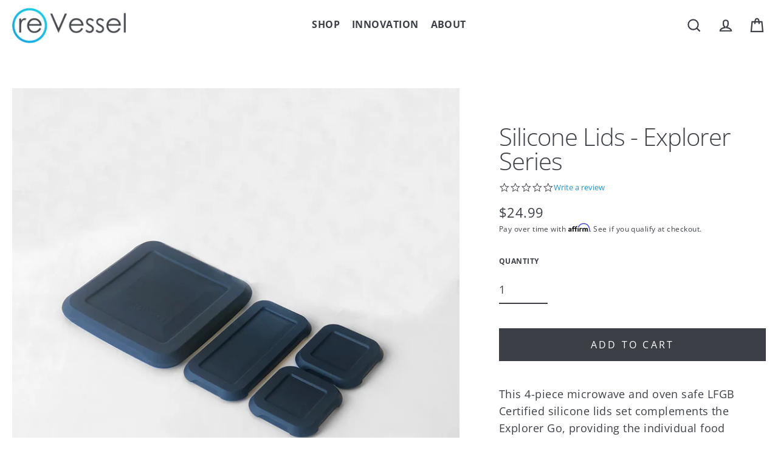

--- FILE ---
content_type: text/html; charset=utf-8
request_url: https://revessel.com/products/silicone-lids-explorer-series
body_size: 25480
content:
<!doctype html>
<html class="no-js" lang="en" dir="ltr">
<head>
   <!-- Added by AVADA Cookies Bar -->
   <script>
   window.AVADA_COOKIES_BAR = window.AVADA_COOKIES_BAR || {};
   window.AVADA_COOKIES_BAR.shopId = 'bBMqZykDlHD7f5ErAgxI';
   window.AVADA_COOKIES_BAR.status = false;
   AVADA_COOKIES_BAR ={"theme":"basic","message":"This website uses cookies to make sure you get the best experience with us.","showPrivacyPolicy":true,"privacyLink":"custom","privacyLinkText":"Learn more","agreeButtonText":"Got it!","denyButtonText":"Decline","showOnCountry":"all","displayType":"float_card","desktopFloatCardPosition":"bottom_left","desktopPosition":"bottom","mobilePositions":"bottom","themeName":"Basic","bgColor":"#FFFFFF","messageColor":"#2C332F","agreeBtnTextColor":"#FFFFFF","privacyLinkColor":"#2C332F","agreeBtnBgColor":"#1AAC7A","agreeBtnBorder":"#2C332F","iconColor":"#2C332F","textFont":"Noto+Sans","denyTextColor":"#2C332F","showIcon":false,"advancedSetting":false,"customCss":"","textColor":"#1D1D1D","textAvada":"rgba(29, 29, 29, 0.8)","removeBranding":false,"specificRegions":{"pipeda":false,"lgpd":false,"gdpr":false,"ccpa":false,"appi":false},"customPrivacyLink":"https://revessel.com/policies/privacy-policy","iconType":"default_icon","urlIcon":"","id":"s3kPUuBCk5pqG3eMAYva","shopId":"bBMqZykDlHD7f5ErAgxI","fontStore":[{"label":"Open Sans","value":"Open+Sans"},{"value":"yotpo-widget-font","label":"yotpo-widget-font"},{"label":"affirm","value":"affirm"}]}
 </script>
   <!-- /Added by AVADA Cookies Bar -->
 
  <meta charset="utf-8">
  <meta http-equiv="X-UA-Compatible" content="IE=edge">
  <meta name="viewport" content="width=device-width,initial-scale=1">
  <meta name="theme-color" content="#3c4046">
   
  <meta name="facebook-domain-verification" content="msbzbqei9h084adf0vz2547pvd87bv" />
  <link rel="canonical" href="https://revessel.com/products/silicone-lids-explorer-series">
  <link rel="canonical" href="https://revessel.com/products/silicone-lids-explorer-series">
  <link rel="preconnect" href="https://cdn.shopify.com">
  <link rel="preconnect" href="https://fonts.shopifycdn.com">
  <link rel="dns-prefetch" href="https://productreviews.shopifycdn.com">
  <link rel="dns-prefetch" href="https://ajax.googleapis.com">
  <link rel="dns-prefetch" href="https://maps.googleapis.com">
  <link rel="dns-prefetch" href="https://maps.gstatic.com"><link rel="shortcut icon" href="//revessel.com/cdn/shop/files/favicon_32x32.png?v=1613554861" type="image/png" /><title>Silicone Lids - Explorer Series
&ndash; reVessel
</title>
<meta name="description" content="This 4-piece microwave and oven safe LFGB Certified silicone lids set complements the Explorer Go, providing the individual food storage lids for each of its stainless steel containers that make up the Explorer Kit. The lids are great for prepping meals in advance or storing leftovers in the pantry or freezer. It&#39;s an "><meta property="og:site_name" content="reVessel">
  <meta property="og:url" content="https://revessel.com/products/silicone-lids-explorer-series">
  <meta property="og:title" content="Silicone Lids - Explorer Series">
  <meta property="og:type" content="product">
  <meta property="og:description" content="This 4-piece microwave and oven safe LFGB Certified silicone lids set complements the Explorer Go, providing the individual food storage lids for each of its stainless steel containers that make up the Explorer Kit. The lids are great for prepping meals in advance or storing leftovers in the pantry or freezer. It&#39;s an "><meta property="og:image" content="http://revessel.com/cdn/shop/products/ek-si-lids_1200x1200.jpg?v=1612222001">
  <meta property="og:image:secure_url" content="https://revessel.com/cdn/shop/products/ek-si-lids_1200x1200.jpg?v=1612222001">
  <meta name="twitter:site" content="@">
  <meta name="twitter:card" content="summary_large_image">
  <meta name="twitter:title" content="Silicone Lids - Explorer Series">
  <meta name="twitter:description" content="This 4-piece microwave and oven safe LFGB Certified silicone lids set complements the Explorer Go, providing the individual food storage lids for each of its stainless steel containers that make up the Explorer Kit. The lids are great for prepping meals in advance or storing leftovers in the pantry or freezer. It&#39;s an ">
<script>window.performance && window.performance.mark && window.performance.mark('shopify.content_for_header.start');</script><meta name="google-site-verification" content="6rKSBxKN6hBHaeFdYCE0gM0vZApwanYr42aDSaO9ink">
<meta name="google-site-verification" content="gNA2bZFEh3PtM4bJI7jsqkGl5veetnUiseq9bAYdvoM">
<meta id="shopify-digital-wallet" name="shopify-digital-wallet" content="/42301128862/digital_wallets/dialog">
<meta name="shopify-checkout-api-token" content="4f47f27db0958add989065e7e684e972">
<link rel="alternate" type="application/json+oembed" href="https://revessel.com/products/silicone-lids-explorer-series.oembed">
<script async="async" src="/checkouts/internal/preloads.js?locale=en-US"></script>
<link rel="preconnect" href="https://shop.app" crossorigin="anonymous">
<script async="async" src="https://shop.app/checkouts/internal/preloads.js?locale=en-US&shop_id=42301128862" crossorigin="anonymous"></script>
<script id="shopify-features" type="application/json">{"accessToken":"4f47f27db0958add989065e7e684e972","betas":["rich-media-storefront-analytics"],"domain":"revessel.com","predictiveSearch":true,"shopId":42301128862,"locale":"en"}</script>
<script>var Shopify = Shopify || {};
Shopify.shop = "revessel.myshopify.com";
Shopify.locale = "en";
Shopify.currency = {"active":"USD","rate":"1.0"};
Shopify.country = "US";
Shopify.theme = {"name":"REVESSEL - backorder vs. preorder (variants)","id":121785876638,"schema_name":"Streamline","schema_version":"3.4.2","theme_store_id":872,"role":"main"};
Shopify.theme.handle = "null";
Shopify.theme.style = {"id":null,"handle":null};
Shopify.cdnHost = "revessel.com/cdn";
Shopify.routes = Shopify.routes || {};
Shopify.routes.root = "/";</script>
<script type="module">!function(o){(o.Shopify=o.Shopify||{}).modules=!0}(window);</script>
<script>!function(o){function n(){var o=[];function n(){o.push(Array.prototype.slice.apply(arguments))}return n.q=o,n}var t=o.Shopify=o.Shopify||{};t.loadFeatures=n(),t.autoloadFeatures=n()}(window);</script>
<script>
  window.ShopifyPay = window.ShopifyPay || {};
  window.ShopifyPay.apiHost = "shop.app\/pay";
  window.ShopifyPay.redirectState = null;
</script>
<script id="shop-js-analytics" type="application/json">{"pageType":"product"}</script>
<script defer="defer" async type="module" src="//revessel.com/cdn/shopifycloud/shop-js/modules/v2/client.init-shop-cart-sync_CG-L-Qzi.en.esm.js"></script>
<script defer="defer" async type="module" src="//revessel.com/cdn/shopifycloud/shop-js/modules/v2/chunk.common_B8yXDTDb.esm.js"></script>
<script type="module">
  await import("//revessel.com/cdn/shopifycloud/shop-js/modules/v2/client.init-shop-cart-sync_CG-L-Qzi.en.esm.js");
await import("//revessel.com/cdn/shopifycloud/shop-js/modules/v2/chunk.common_B8yXDTDb.esm.js");

  window.Shopify.SignInWithShop?.initShopCartSync?.({"fedCMEnabled":true,"windoidEnabled":true});

</script>
<script>
  window.Shopify = window.Shopify || {};
  if (!window.Shopify.featureAssets) window.Shopify.featureAssets = {};
  window.Shopify.featureAssets['shop-js'] = {"shop-cart-sync":["modules/v2/client.shop-cart-sync_C7TtgCZT.en.esm.js","modules/v2/chunk.common_B8yXDTDb.esm.js"],"shop-button":["modules/v2/client.shop-button_aOcg-RjH.en.esm.js","modules/v2/chunk.common_B8yXDTDb.esm.js"],"init-shop-email-lookup-coordinator":["modules/v2/client.init-shop-email-lookup-coordinator_D-37GF_a.en.esm.js","modules/v2/chunk.common_B8yXDTDb.esm.js"],"init-fed-cm":["modules/v2/client.init-fed-cm_DGh7x7ZX.en.esm.js","modules/v2/chunk.common_B8yXDTDb.esm.js"],"init-windoid":["modules/v2/client.init-windoid_C5PxDKWE.en.esm.js","modules/v2/chunk.common_B8yXDTDb.esm.js"],"shop-toast-manager":["modules/v2/client.shop-toast-manager_BmSBWum3.en.esm.js","modules/v2/chunk.common_B8yXDTDb.esm.js"],"shop-cash-offers":["modules/v2/client.shop-cash-offers_DkchToOx.en.esm.js","modules/v2/chunk.common_B8yXDTDb.esm.js","modules/v2/chunk.modal_dvVUSHam.esm.js"],"init-shop-cart-sync":["modules/v2/client.init-shop-cart-sync_CG-L-Qzi.en.esm.js","modules/v2/chunk.common_B8yXDTDb.esm.js"],"avatar":["modules/v2/client.avatar_BTnouDA3.en.esm.js"],"shop-login-button":["modules/v2/client.shop-login-button_DrVPCwAQ.en.esm.js","modules/v2/chunk.common_B8yXDTDb.esm.js","modules/v2/chunk.modal_dvVUSHam.esm.js"],"pay-button":["modules/v2/client.pay-button_Cw45D1uM.en.esm.js","modules/v2/chunk.common_B8yXDTDb.esm.js"],"init-customer-accounts":["modules/v2/client.init-customer-accounts_BNYsaOzg.en.esm.js","modules/v2/client.shop-login-button_DrVPCwAQ.en.esm.js","modules/v2/chunk.common_B8yXDTDb.esm.js","modules/v2/chunk.modal_dvVUSHam.esm.js"],"checkout-modal":["modules/v2/client.checkout-modal_NoX7b1qq.en.esm.js","modules/v2/chunk.common_B8yXDTDb.esm.js","modules/v2/chunk.modal_dvVUSHam.esm.js"],"init-customer-accounts-sign-up":["modules/v2/client.init-customer-accounts-sign-up_pIEGEpjr.en.esm.js","modules/v2/client.shop-login-button_DrVPCwAQ.en.esm.js","modules/v2/chunk.common_B8yXDTDb.esm.js","modules/v2/chunk.modal_dvVUSHam.esm.js"],"init-shop-for-new-customer-accounts":["modules/v2/client.init-shop-for-new-customer-accounts_BIu2e6le.en.esm.js","modules/v2/client.shop-login-button_DrVPCwAQ.en.esm.js","modules/v2/chunk.common_B8yXDTDb.esm.js","modules/v2/chunk.modal_dvVUSHam.esm.js"],"shop-follow-button":["modules/v2/client.shop-follow-button_B6YY9G4U.en.esm.js","modules/v2/chunk.common_B8yXDTDb.esm.js","modules/v2/chunk.modal_dvVUSHam.esm.js"],"lead-capture":["modules/v2/client.lead-capture_o2hOda6W.en.esm.js","modules/v2/chunk.common_B8yXDTDb.esm.js","modules/v2/chunk.modal_dvVUSHam.esm.js"],"shop-login":["modules/v2/client.shop-login_DA8-MZ-E.en.esm.js","modules/v2/chunk.common_B8yXDTDb.esm.js","modules/v2/chunk.modal_dvVUSHam.esm.js"],"payment-terms":["modules/v2/client.payment-terms_BFsudFhJ.en.esm.js","modules/v2/chunk.common_B8yXDTDb.esm.js","modules/v2/chunk.modal_dvVUSHam.esm.js"]};
</script>
<script>(function() {
  var isLoaded = false;
  function asyncLoad() {
    if (isLoaded) return;
    isLoaded = true;
    var urls = ["https:\/\/cdn.shopify.com\/s\/files\/1\/0423\/0112\/8862\/t\/19\/assets\/affirmShopify.js?v=1613200969\u0026shop=revessel.myshopify.com"];
    for (var i = 0; i < urls.length; i++) {
      var s = document.createElement('script');
      s.type = 'text/javascript';
      s.async = true;
      s.src = urls[i];
      var x = document.getElementsByTagName('script')[0];
      x.parentNode.insertBefore(s, x);
    }
  };
  if(window.attachEvent) {
    window.attachEvent('onload', asyncLoad);
  } else {
    window.addEventListener('load', asyncLoad, false);
  }
})();</script>
<script id="__st">var __st={"a":42301128862,"offset":-28800,"reqid":"f2fd1797-af7c-48a7-aa80-8489156deffa-1768125260","pageurl":"revessel.com\/products\/silicone-lids-explorer-series","u":"5713ba888ba5","p":"product","rtyp":"product","rid":6051076571294};</script>
<script>window.ShopifyPaypalV4VisibilityTracking = true;</script>
<script id="captcha-bootstrap">!function(){'use strict';const t='contact',e='account',n='new_comment',o=[[t,t],['blogs',n],['comments',n],[t,'customer']],c=[[e,'customer_login'],[e,'guest_login'],[e,'recover_customer_password'],[e,'create_customer']],r=t=>t.map((([t,e])=>`form[action*='/${t}']:not([data-nocaptcha='true']) input[name='form_type'][value='${e}']`)).join(','),a=t=>()=>t?[...document.querySelectorAll(t)].map((t=>t.form)):[];function s(){const t=[...o],e=r(t);return a(e)}const i='password',u='form_key',d=['recaptcha-v3-token','g-recaptcha-response','h-captcha-response',i],f=()=>{try{return window.sessionStorage}catch{return}},m='__shopify_v',_=t=>t.elements[u];function p(t,e,n=!1){try{const o=window.sessionStorage,c=JSON.parse(o.getItem(e)),{data:r}=function(t){const{data:e,action:n}=t;return t[m]||n?{data:e,action:n}:{data:t,action:n}}(c);for(const[e,n]of Object.entries(r))t.elements[e]&&(t.elements[e].value=n);n&&o.removeItem(e)}catch(o){console.error('form repopulation failed',{error:o})}}const l='form_type',E='cptcha';function T(t){t.dataset[E]=!0}const w=window,h=w.document,L='Shopify',v='ce_forms',y='captcha';let A=!1;((t,e)=>{const n=(g='f06e6c50-85a8-45c8-87d0-21a2b65856fe',I='https://cdn.shopify.com/shopifycloud/storefront-forms-hcaptcha/ce_storefront_forms_captcha_hcaptcha.v1.5.2.iife.js',D={infoText:'Protected by hCaptcha',privacyText:'Privacy',termsText:'Terms'},(t,e,n)=>{const o=w[L][v],c=o.bindForm;if(c)return c(t,g,e,D).then(n);var r;o.q.push([[t,g,e,D],n]),r=I,A||(h.body.append(Object.assign(h.createElement('script'),{id:'captcha-provider',async:!0,src:r})),A=!0)});var g,I,D;w[L]=w[L]||{},w[L][v]=w[L][v]||{},w[L][v].q=[],w[L][y]=w[L][y]||{},w[L][y].protect=function(t,e){n(t,void 0,e),T(t)},Object.freeze(w[L][y]),function(t,e,n,w,h,L){const[v,y,A,g]=function(t,e,n){const i=e?o:[],u=t?c:[],d=[...i,...u],f=r(d),m=r(i),_=r(d.filter((([t,e])=>n.includes(e))));return[a(f),a(m),a(_),s()]}(w,h,L),I=t=>{const e=t.target;return e instanceof HTMLFormElement?e:e&&e.form},D=t=>v().includes(t);t.addEventListener('submit',(t=>{const e=I(t);if(!e)return;const n=D(e)&&!e.dataset.hcaptchaBound&&!e.dataset.recaptchaBound,o=_(e),c=g().includes(e)&&(!o||!o.value);(n||c)&&t.preventDefault(),c&&!n&&(function(t){try{if(!f())return;!function(t){const e=f();if(!e)return;const n=_(t);if(!n)return;const o=n.value;o&&e.removeItem(o)}(t);const e=Array.from(Array(32),(()=>Math.random().toString(36)[2])).join('');!function(t,e){_(t)||t.append(Object.assign(document.createElement('input'),{type:'hidden',name:u})),t.elements[u].value=e}(t,e),function(t,e){const n=f();if(!n)return;const o=[...t.querySelectorAll(`input[type='${i}']`)].map((({name:t})=>t)),c=[...d,...o],r={};for(const[a,s]of new FormData(t).entries())c.includes(a)||(r[a]=s);n.setItem(e,JSON.stringify({[m]:1,action:t.action,data:r}))}(t,e)}catch(e){console.error('failed to persist form',e)}}(e),e.submit())}));const S=(t,e)=>{t&&!t.dataset[E]&&(n(t,e.some((e=>e===t))),T(t))};for(const o of['focusin','change'])t.addEventListener(o,(t=>{const e=I(t);D(e)&&S(e,y())}));const B=e.get('form_key'),M=e.get(l),P=B&&M;t.addEventListener('DOMContentLoaded',(()=>{const t=y();if(P)for(const e of t)e.elements[l].value===M&&p(e,B);[...new Set([...A(),...v().filter((t=>'true'===t.dataset.shopifyCaptcha))])].forEach((e=>S(e,t)))}))}(h,new URLSearchParams(w.location.search),n,t,e,['guest_login'])})(!0,!0)}();</script>
<script integrity="sha256-4kQ18oKyAcykRKYeNunJcIwy7WH5gtpwJnB7kiuLZ1E=" data-source-attribution="shopify.loadfeatures" defer="defer" src="//revessel.com/cdn/shopifycloud/storefront/assets/storefront/load_feature-a0a9edcb.js" crossorigin="anonymous"></script>
<script crossorigin="anonymous" defer="defer" src="//revessel.com/cdn/shopifycloud/storefront/assets/shopify_pay/storefront-65b4c6d7.js?v=20250812"></script>
<script data-source-attribution="shopify.dynamic_checkout.dynamic.init">var Shopify=Shopify||{};Shopify.PaymentButton=Shopify.PaymentButton||{isStorefrontPortableWallets:!0,init:function(){window.Shopify.PaymentButton.init=function(){};var t=document.createElement("script");t.src="https://revessel.com/cdn/shopifycloud/portable-wallets/latest/portable-wallets.en.js",t.type="module",document.head.appendChild(t)}};
</script>
<script data-source-attribution="shopify.dynamic_checkout.buyer_consent">
  function portableWalletsHideBuyerConsent(e){var t=document.getElementById("shopify-buyer-consent"),n=document.getElementById("shopify-subscription-policy-button");t&&n&&(t.classList.add("hidden"),t.setAttribute("aria-hidden","true"),n.removeEventListener("click",e))}function portableWalletsShowBuyerConsent(e){var t=document.getElementById("shopify-buyer-consent"),n=document.getElementById("shopify-subscription-policy-button");t&&n&&(t.classList.remove("hidden"),t.removeAttribute("aria-hidden"),n.addEventListener("click",e))}window.Shopify?.PaymentButton&&(window.Shopify.PaymentButton.hideBuyerConsent=portableWalletsHideBuyerConsent,window.Shopify.PaymentButton.showBuyerConsent=portableWalletsShowBuyerConsent);
</script>
<script data-source-attribution="shopify.dynamic_checkout.cart.bootstrap">document.addEventListener("DOMContentLoaded",(function(){function t(){return document.querySelector("shopify-accelerated-checkout-cart, shopify-accelerated-checkout")}if(t())Shopify.PaymentButton.init();else{new MutationObserver((function(e,n){t()&&(Shopify.PaymentButton.init(),n.disconnect())})).observe(document.body,{childList:!0,subtree:!0})}}));
</script>
<link id="shopify-accelerated-checkout-styles" rel="stylesheet" media="screen" href="https://revessel.com/cdn/shopifycloud/portable-wallets/latest/accelerated-checkout-backwards-compat.css" crossorigin="anonymous">
<style id="shopify-accelerated-checkout-cart">
        #shopify-buyer-consent {
  margin-top: 1em;
  display: inline-block;
  width: 100%;
}

#shopify-buyer-consent.hidden {
  display: none;
}

#shopify-subscription-policy-button {
  background: none;
  border: none;
  padding: 0;
  text-decoration: underline;
  font-size: inherit;
  cursor: pointer;
}

#shopify-subscription-policy-button::before {
  box-shadow: none;
}

      </style>

<script>window.performance && window.performance.mark && window.performance.mark('shopify.content_for_header.end');</script>

  <script>
    var theme = {
      stylesheet: "//revessel.com/cdn/shop/t/32/assets/theme.css?v=125707186758800471271725470050",
      template: "product",
      routes: {
        home: "/",
        cart: "/cart",
        cartAdd: "/cart/add.js",
        cartChange: "/cart/change"
      },
      strings: {
        addToCart: "Add to cart",
        soldOut: "Sold Out",
        unavailable: "Unavailable",
        regularPrice: "Regular price",
        salePrice: "Sale price",
        stockLabel: "Low stock - [count] left",
        willNotShipUntil: "Will not ship until [date]",
        willBeInStockAfter: "Will be in stock after [date]",
        waitingForStock: "Inventory on the way",
        cartItems: "[count] items",
        cartConfirmDelete: "Are you sure you want to remove this item?",
        cartTermsConfirmation: "You must agree with the terms and conditions of sales to check out"
      },
      settings: {
        dynamicVariantsEnable: true,
        cartType: "drawer",
        moneyFormat: "${{amount}}",
        quickView: false,
        hoverProductGrid: false,
        themeName: 'reVessel',
        themeVersion: "3.4.2"
      }
    };

    document.documentElement.className = document.documentElement.className.replace('no-js', 'js');
  </script><style data-shopify>:root {
    --typeHeaderPrimary: "Open Sans";
    --typeHeaderFallback: sans-serif;
    --typeHeaderSize: 40px;
    --typeHeaderStyle: normal;
    --typeHeaderWeight: 300;
    --typeHeaderLineHeight: 1;
    --typeHeaderSpacing: -0.025em;

    --typeBasePrimary:"Open Sans";
    --typeBaseFallback:sans-serif;
    --typeBaseSize: 18px;
    --typeBaseWeight: 400;
    --typeBaseStyle: normal;
    --typeBaseSpacing: 0.025em;
    --typeBaseLineHeight: 1.6;

    
      --buttonRadius: 0px;
    

    --iconWeight: 5px;
    --iconLinecaps: miter;
  }

  

  .hero {
    background-image: linear-gradient(100deg, #000000 40%, #212121 63%, #000000 79%);
  }

  .placeholder-content,
  .image-wrap,
  .skrim__link,
  .pswp__img--placeholder {
    background-image: linear-gradient(100deg, #ffffff 40%, #f7f7f7 63%, #ffffff 79%);
  }</style><style>
  @font-face {
  font-family: "Open Sans";
  font-weight: 300;
  font-style: normal;
  font-display: swap;
  src: url("//revessel.com/cdn/fonts/open_sans/opensans_n3.b10466eda05a6b2d1ef0f6ba490dcecf7588dd78.woff2") format("woff2"),
       url("//revessel.com/cdn/fonts/open_sans/opensans_n3.056c4b5dddadba7018747bd50fdaa80430e21710.woff") format("woff");
}

  @font-face {
  font-family: "Open Sans";
  font-weight: 400;
  font-style: normal;
  font-display: swap;
  src: url("//revessel.com/cdn/fonts/open_sans/opensans_n4.c32e4d4eca5273f6d4ee95ddf54b5bbb75fc9b61.woff2") format("woff2"),
       url("//revessel.com/cdn/fonts/open_sans/opensans_n4.5f3406f8d94162b37bfa232b486ac93ee892406d.woff") format("woff");
}


  @font-face {
  font-family: "Open Sans";
  font-weight: 700;
  font-style: normal;
  font-display: swap;
  src: url("//revessel.com/cdn/fonts/open_sans/opensans_n7.a9393be1574ea8606c68f4441806b2711d0d13e4.woff2") format("woff2"),
       url("//revessel.com/cdn/fonts/open_sans/opensans_n7.7b8af34a6ebf52beb1a4c1d8c73ad6910ec2e553.woff") format("woff");
}

  @font-face {
  font-family: "Open Sans";
  font-weight: 400;
  font-style: italic;
  font-display: swap;
  src: url("//revessel.com/cdn/fonts/open_sans/opensans_i4.6f1d45f7a46916cc95c694aab32ecbf7509cbf33.woff2") format("woff2"),
       url("//revessel.com/cdn/fonts/open_sans/opensans_i4.4efaa52d5a57aa9a57c1556cc2b7465d18839daa.woff") format("woff");
}

  @font-face {
  font-family: "Open Sans";
  font-weight: 700;
  font-style: italic;
  font-display: swap;
  src: url("//revessel.com/cdn/fonts/open_sans/opensans_i7.916ced2e2ce15f7fcd95d196601a15e7b89ee9a4.woff2") format("woff2"),
       url("//revessel.com/cdn/fonts/open_sans/opensans_i7.99a9cff8c86ea65461de497ade3d515a98f8b32a.woff") format("woff");
}


  body,
  input,
  textarea,
  button,
  select {
    -webkit-font-smoothing: antialiased;
    -webkit-text-size-adjust: 100%;
    text-rendering: optimizeSpeed;
    font-family: var(--typeBasePrimary), var(--typeBaseFallback);
    font-size: calc(var(--typeBaseSize) * 0.85);
    font-weight: var(--typeBaseWeight);
    font-style: var(--typeBaseStyle);
    letter-spacing: var(--typeBaseSpacing);
    line-height: var(--typeBaseLineHeight);
  }

  @media only screen and (min-width: 769px) {
    body,
    input,
    textarea,
    button,
    select {
      font-size: var(--typeBaseSize);
    }
  }

  .page-container {
    display: none;
  }

  h1, .h1,
  h3, .h3,
  h4, .h4,
  h5, .h5,
  h6, .h6,
  .section-header__title,
  .spr-header-title.spr-header-title {
    font-family: var(--typeHeaderPrimary), var(--typeHeaderFallback);
    font-weight: var(--typeHeaderWeight);
    font-style: normal;
    letter-spacing: var(--typeHeaderSpacing);
    line-height: var(--typeHeaderLineHeight);
    word-break: break-word;

    
  }

  h2, .h2 {
    font-family: var(--typeBasePrimary), var(--typeBaseFallback);
    font-weight: var(--typeBaseWeight);
    letter-spacing: var(--typeBaseSpacing);
    line-height: var(--typeBaseLineHeight);
  }

  
  @keyframes pulse-fade {
    0% {
      opacity: 0;
    }
    50% {
      opacity: 1;
    }
    100% {
      opacity: 0;
    }
  }

  .splash-screen {
    box-sizing: border-box;
    display: flex;
    position: fixed;
    left: 0;
    top: 0;
    right: 0;
    bottom: 0;
    align-items: center;
    justify-content: center;
    z-index: 10001;
    background-color: #ffffff;
  }

  .splash-screen__loader {
    max-width: 200px;
  }

  @media only screen and (min-width: 769px) {
    .splash-screen__loader {
      max-width: 400px;
    }
  }

  .splash-screen img {
    display: block;
    max-width: 100%;
    border: 0 none;
    animation: pulse-fade 0.4s infinite linear;
  }

  .loader-text {
    letter-spacing: 0.2em;
    font-size: 1.5em;
    text-transform: uppercase;
    animation: pulse-fade 0.4s infinite linear;
  }

  .loader-logo {
    display: none;
    position: fixed;
    left: 0;
    top: 0;
    right: 0;
    bottom: 0;
    align-items: center;
    justify-content: center;
    background-color: #ffffff;
    z-index: 6000;
  }

  .loader-logo__img {
    display: block;
  }

  .transition-body {
    opacity: 0;
  }

  .btn--loading span:after {
    content: "Loading";
  }
</style>

<link title="theme" rel="preload" href="//revessel.com/cdn/shop/t/32/assets/theme.css?v=125707186758800471271725470050" as="style">
<noscript><link rel="stylesheet" href="//revessel.com/cdn/shop/t/32/assets/theme.css?v=125707186758800471271725470050"></noscript>

<script>
/*! loadCSS. [c]2017 Filament Group, Inc. MIT License */
!function(a){"use strict";var b=function(b,c,d){function e(a){return h.body?a():void setTimeout(function(){e(a)})}function f(){i.addEventListener&&i.removeEventListener("load",f);if(!Shopify.designMode)i.media=d||"all"}var g,h=a.document,i=h.createElement("link");if(c)g=c;else{var j=(h.body||h.getElementsByTagName("head")[0]).childNodes;g=j[j.length-1]}var k=h.styleSheets;i.rel="stylesheet",i.href=b,i.media=Shopify.designMode?d||"all":"only x",e(function(){g.parentNode.insertBefore(i,c?g:g.nextSibling)});var l=function(a){for(var b=i.href,c=k.length;c--;)if(k[c].href===b)return a();setTimeout(function(){l(a)})};return i.addEventListener&&i.addEventListener("load",f),i.onloadcssdefined=l,l(f),i};"undefined"!=typeof exports?exports.loadCSS=b:a.loadCSS=b}("undefined"!=typeof global?global:this);
/*! onloadCSS. (onload callback for loadCSS) [c]2017 Filament Group, Inc. MIT License */
function onloadCSS(a,b){function c(){!d&&b&&(d=!0,b.call(a))}var d;a.addEventListener&&a.addEventListener("load",c),a.attachEvent&&a.attachEvent("onload",c),"isApplicationInstalled"in navigator&&"onloadcssdefined"in a&&a.onloadcssdefined(c)}

// Insert our stylesheet before our preload <link> tag
var preload = document.querySelector('link[href="//revessel.com/cdn/shop/t/32/assets/theme.css?v=125707186758800471271725470050"]');
var stylesheet = loadCSS('//revessel.com/cdn/shop/t/32/assets/theme.css?v=125707186758800471271725470050', preload);
// Create a property to easily detect if the stylesheet is done loading
onloadCSS(stylesheet, function() { stylesheet.loaded = true; });
</script>
<script src="//revessel.com/cdn/shop/t/32/assets/vendor-v3.js" defer="defer"></script><link rel="preload" as="style" href="//revessel.com/cdn/shop/t/32/assets/currency-flags.css" onload="this.onload=null;this.rel='stylesheet'">
    <link rel="stylesheet" href="//revessel.com/cdn/shop/t/32/assets/currency-flags.css"><script src="//revessel.com/cdn/shop/t/32/assets/theme.js?v=80940720958124998441725945062" defer="defer"></script><!-- Hotjar -->
  <script>
      (function(h,o,t,j,a,r){
          h.hj=h.hj||function(){(h.hj.q=h.hj.q||[]).push(arguments)};
          h._hjSettings={hjid:1698238,hjsv:6};
          a=o.getElementsByTagName('head')[0];
          r=o.createElement('script');r.async=1;
          r.src=t+h._hjSettings.hjid+j+h._hjSettings.hjsv;
          a.appendChild(r);
      })(window,document,'https://static.hotjar.com/c/hotjar-','.js?sv=');
  </script>
  
  <!-- Yotpo reviews script -->
  <script type="text/javascript">
  (function e(){var e=document.createElement("script");e.type="text/javascript",e.async=true,e.src="//staticw2.yotpo.com/8au0vwXyAMCA56PUeAcax5WZHIIrk9AvkoR5paFa/widget.js";var t=document.getElementsByTagName("script")[0];t.parentNode.insertBefore(e,t)})();
  </script>
  
  
  <!-- Global site tag (gtag.js) - Google Ads: 360855462 - Trigger Digital Account-->
  <script async src="https://www.googletagmanager.com/gtag/js?id=AW-360855462"></script>
  <script>
    window.dataLayer = window.dataLayer || [];
    function gtag(){dataLayer.push(arguments);}
    gtag('js', new Date());

    gtag('config', 'AW-360855462');
  </script>
  
<!-- BEGIN app block: shopify://apps/klaviyo-email-marketing-sms/blocks/klaviyo-onsite-embed/2632fe16-c075-4321-a88b-50b567f42507 -->












  <script async src="https://static.klaviyo.com/onsite/js/L6pLPQ/klaviyo.js?company_id=L6pLPQ"></script>
  <script>!function(){if(!window.klaviyo){window._klOnsite=window._klOnsite||[];try{window.klaviyo=new Proxy({},{get:function(n,i){return"push"===i?function(){var n;(n=window._klOnsite).push.apply(n,arguments)}:function(){for(var n=arguments.length,o=new Array(n),w=0;w<n;w++)o[w]=arguments[w];var t="function"==typeof o[o.length-1]?o.pop():void 0,e=new Promise((function(n){window._klOnsite.push([i].concat(o,[function(i){t&&t(i),n(i)}]))}));return e}}})}catch(n){window.klaviyo=window.klaviyo||[],window.klaviyo.push=function(){var n;(n=window._klOnsite).push.apply(n,arguments)}}}}();</script>

  
    <script id="viewed_product">
      if (item == null) {
        var _learnq = _learnq || [];

        var MetafieldReviews = null
        var MetafieldYotpoRating = null
        var MetafieldYotpoCount = null
        var MetafieldLooxRating = null
        var MetafieldLooxCount = null
        var okendoProduct = null
        var okendoProductReviewCount = null
        var okendoProductReviewAverageValue = null
        try {
          // The following fields are used for Customer Hub recently viewed in order to add reviews.
          // This information is not part of __kla_viewed. Instead, it is part of __kla_viewed_reviewed_items
          MetafieldReviews = {};
          MetafieldYotpoRating = null
          MetafieldYotpoCount = null
          MetafieldLooxRating = null
          MetafieldLooxCount = null

          okendoProduct = null
          // If the okendo metafield is not legacy, it will error, which then requires the new json formatted data
          if (okendoProduct && 'error' in okendoProduct) {
            okendoProduct = null
          }
          okendoProductReviewCount = okendoProduct ? okendoProduct.reviewCount : null
          okendoProductReviewAverageValue = okendoProduct ? okendoProduct.reviewAverageValue : null
        } catch (error) {
          console.error('Error in Klaviyo onsite reviews tracking:', error);
        }

        var item = {
          Name: "Silicone Lids - Explorer Series",
          ProductID: 6051076571294,
          Categories: ["Lids","shop","Storage Lids"],
          ImageURL: "https://revessel.com/cdn/shop/products/ek-si-lids_grande.jpg?v=1612222001",
          URL: "https://revessel.com/products/silicone-lids-explorer-series",
          Brand: "reVessel",
          Price: "$24.99",
          Value: "24.99",
          CompareAtPrice: "$0.00"
        };
        _learnq.push(['track', 'Viewed Product', item]);
        _learnq.push(['trackViewedItem', {
          Title: item.Name,
          ItemId: item.ProductID,
          Categories: item.Categories,
          ImageUrl: item.ImageURL,
          Url: item.URL,
          Metadata: {
            Brand: item.Brand,
            Price: item.Price,
            Value: item.Value,
            CompareAtPrice: item.CompareAtPrice
          },
          metafields:{
            reviews: MetafieldReviews,
            yotpo:{
              rating: MetafieldYotpoRating,
              count: MetafieldYotpoCount,
            },
            loox:{
              rating: MetafieldLooxRating,
              count: MetafieldLooxCount,
            },
            okendo: {
              rating: okendoProductReviewAverageValue,
              count: okendoProductReviewCount,
            }
          }
        }]);
      }
    </script>
  




  <script>
    window.klaviyoReviewsProductDesignMode = false
  </script>







<!-- END app block --><link href="https://monorail-edge.shopifysvc.com" rel="dns-prefetch">
<script>(function(){if ("sendBeacon" in navigator && "performance" in window) {try {var session_token_from_headers = performance.getEntriesByType('navigation')[0].serverTiming.find(x => x.name == '_s').description;} catch {var session_token_from_headers = undefined;}var session_cookie_matches = document.cookie.match(/_shopify_s=([^;]*)/);var session_token_from_cookie = session_cookie_matches && session_cookie_matches.length === 2 ? session_cookie_matches[1] : "";var session_token = session_token_from_headers || session_token_from_cookie || "";function handle_abandonment_event(e) {var entries = performance.getEntries().filter(function(entry) {return /monorail-edge.shopifysvc.com/.test(entry.name);});if (!window.abandonment_tracked && entries.length === 0) {window.abandonment_tracked = true;var currentMs = Date.now();var navigation_start = performance.timing.navigationStart;var payload = {shop_id: 42301128862,url: window.location.href,navigation_start,duration: currentMs - navigation_start,session_token,page_type: "product"};window.navigator.sendBeacon("https://monorail-edge.shopifysvc.com/v1/produce", JSON.stringify({schema_id: "online_store_buyer_site_abandonment/1.1",payload: payload,metadata: {event_created_at_ms: currentMs,event_sent_at_ms: currentMs}}));}}window.addEventListener('pagehide', handle_abandonment_event);}}());</script>
<script id="web-pixels-manager-setup">(function e(e,d,r,n,o){if(void 0===o&&(o={}),!Boolean(null===(a=null===(i=window.Shopify)||void 0===i?void 0:i.analytics)||void 0===a?void 0:a.replayQueue)){var i,a;window.Shopify=window.Shopify||{};var t=window.Shopify;t.analytics=t.analytics||{};var s=t.analytics;s.replayQueue=[],s.publish=function(e,d,r){return s.replayQueue.push([e,d,r]),!0};try{self.performance.mark("wpm:start")}catch(e){}var l=function(){var e={modern:/Edge?\/(1{2}[4-9]|1[2-9]\d|[2-9]\d{2}|\d{4,})\.\d+(\.\d+|)|Firefox\/(1{2}[4-9]|1[2-9]\d|[2-9]\d{2}|\d{4,})\.\d+(\.\d+|)|Chrom(ium|e)\/(9{2}|\d{3,})\.\d+(\.\d+|)|(Maci|X1{2}).+ Version\/(15\.\d+|(1[6-9]|[2-9]\d|\d{3,})\.\d+)([,.]\d+|)( \(\w+\)|)( Mobile\/\w+|) Safari\/|Chrome.+OPR\/(9{2}|\d{3,})\.\d+\.\d+|(CPU[ +]OS|iPhone[ +]OS|CPU[ +]iPhone|CPU IPhone OS|CPU iPad OS)[ +]+(15[._]\d+|(1[6-9]|[2-9]\d|\d{3,})[._]\d+)([._]\d+|)|Android:?[ /-](13[3-9]|1[4-9]\d|[2-9]\d{2}|\d{4,})(\.\d+|)(\.\d+|)|Android.+Firefox\/(13[5-9]|1[4-9]\d|[2-9]\d{2}|\d{4,})\.\d+(\.\d+|)|Android.+Chrom(ium|e)\/(13[3-9]|1[4-9]\d|[2-9]\d{2}|\d{4,})\.\d+(\.\d+|)|SamsungBrowser\/([2-9]\d|\d{3,})\.\d+/,legacy:/Edge?\/(1[6-9]|[2-9]\d|\d{3,})\.\d+(\.\d+|)|Firefox\/(5[4-9]|[6-9]\d|\d{3,})\.\d+(\.\d+|)|Chrom(ium|e)\/(5[1-9]|[6-9]\d|\d{3,})\.\d+(\.\d+|)([\d.]+$|.*Safari\/(?![\d.]+ Edge\/[\d.]+$))|(Maci|X1{2}).+ Version\/(10\.\d+|(1[1-9]|[2-9]\d|\d{3,})\.\d+)([,.]\d+|)( \(\w+\)|)( Mobile\/\w+|) Safari\/|Chrome.+OPR\/(3[89]|[4-9]\d|\d{3,})\.\d+\.\d+|(CPU[ +]OS|iPhone[ +]OS|CPU[ +]iPhone|CPU IPhone OS|CPU iPad OS)[ +]+(10[._]\d+|(1[1-9]|[2-9]\d|\d{3,})[._]\d+)([._]\d+|)|Android:?[ /-](13[3-9]|1[4-9]\d|[2-9]\d{2}|\d{4,})(\.\d+|)(\.\d+|)|Mobile Safari.+OPR\/([89]\d|\d{3,})\.\d+\.\d+|Android.+Firefox\/(13[5-9]|1[4-9]\d|[2-9]\d{2}|\d{4,})\.\d+(\.\d+|)|Android.+Chrom(ium|e)\/(13[3-9]|1[4-9]\d|[2-9]\d{2}|\d{4,})\.\d+(\.\d+|)|Android.+(UC? ?Browser|UCWEB|U3)[ /]?(15\.([5-9]|\d{2,})|(1[6-9]|[2-9]\d|\d{3,})\.\d+)\.\d+|SamsungBrowser\/(5\.\d+|([6-9]|\d{2,})\.\d+)|Android.+MQ{2}Browser\/(14(\.(9|\d{2,})|)|(1[5-9]|[2-9]\d|\d{3,})(\.\d+|))(\.\d+|)|K[Aa][Ii]OS\/(3\.\d+|([4-9]|\d{2,})\.\d+)(\.\d+|)/},d=e.modern,r=e.legacy,n=navigator.userAgent;return n.match(d)?"modern":n.match(r)?"legacy":"unknown"}(),u="modern"===l?"modern":"legacy",c=(null!=n?n:{modern:"",legacy:""})[u],f=function(e){return[e.baseUrl,"/wpm","/b",e.hashVersion,"modern"===e.buildTarget?"m":"l",".js"].join("")}({baseUrl:d,hashVersion:r,buildTarget:u}),m=function(e){var d=e.version,r=e.bundleTarget,n=e.surface,o=e.pageUrl,i=e.monorailEndpoint;return{emit:function(e){var a=e.status,t=e.errorMsg,s=(new Date).getTime(),l=JSON.stringify({metadata:{event_sent_at_ms:s},events:[{schema_id:"web_pixels_manager_load/3.1",payload:{version:d,bundle_target:r,page_url:o,status:a,surface:n,error_msg:t},metadata:{event_created_at_ms:s}}]});if(!i)return console&&console.warn&&console.warn("[Web Pixels Manager] No Monorail endpoint provided, skipping logging."),!1;try{return self.navigator.sendBeacon.bind(self.navigator)(i,l)}catch(e){}var u=new XMLHttpRequest;try{return u.open("POST",i,!0),u.setRequestHeader("Content-Type","text/plain"),u.send(l),!0}catch(e){return console&&console.warn&&console.warn("[Web Pixels Manager] Got an unhandled error while logging to Monorail."),!1}}}}({version:r,bundleTarget:l,surface:e.surface,pageUrl:self.location.href,monorailEndpoint:e.monorailEndpoint});try{o.browserTarget=l,function(e){var d=e.src,r=e.async,n=void 0===r||r,o=e.onload,i=e.onerror,a=e.sri,t=e.scriptDataAttributes,s=void 0===t?{}:t,l=document.createElement("script"),u=document.querySelector("head"),c=document.querySelector("body");if(l.async=n,l.src=d,a&&(l.integrity=a,l.crossOrigin="anonymous"),s)for(var f in s)if(Object.prototype.hasOwnProperty.call(s,f))try{l.dataset[f]=s[f]}catch(e){}if(o&&l.addEventListener("load",o),i&&l.addEventListener("error",i),u)u.appendChild(l);else{if(!c)throw new Error("Did not find a head or body element to append the script");c.appendChild(l)}}({src:f,async:!0,onload:function(){if(!function(){var e,d;return Boolean(null===(d=null===(e=window.Shopify)||void 0===e?void 0:e.analytics)||void 0===d?void 0:d.initialized)}()){var d=window.webPixelsManager.init(e)||void 0;if(d){var r=window.Shopify.analytics;r.replayQueue.forEach((function(e){var r=e[0],n=e[1],o=e[2];d.publishCustomEvent(r,n,o)})),r.replayQueue=[],r.publish=d.publishCustomEvent,r.visitor=d.visitor,r.initialized=!0}}},onerror:function(){return m.emit({status:"failed",errorMsg:"".concat(f," has failed to load")})},sri:function(e){var d=/^sha384-[A-Za-z0-9+/=]+$/;return"string"==typeof e&&d.test(e)}(c)?c:"",scriptDataAttributes:o}),m.emit({status:"loading"})}catch(e){m.emit({status:"failed",errorMsg:(null==e?void 0:e.message)||"Unknown error"})}}})({shopId: 42301128862,storefrontBaseUrl: "https://revessel.com",extensionsBaseUrl: "https://extensions.shopifycdn.com/cdn/shopifycloud/web-pixels-manager",monorailEndpoint: "https://monorail-edge.shopifysvc.com/unstable/produce_batch",surface: "storefront-renderer",enabledBetaFlags: ["2dca8a86","a0d5f9d2"],webPixelsConfigList: [{"id":"1681686780","configuration":"{\"accountID\":\"L6pLPQ\",\"webPixelConfig\":\"eyJlbmFibGVBZGRlZFRvQ2FydEV2ZW50cyI6IHRydWV9\"}","eventPayloadVersion":"v1","runtimeContext":"STRICT","scriptVersion":"524f6c1ee37bacdca7657a665bdca589","type":"APP","apiClientId":123074,"privacyPurposes":["ANALYTICS","MARKETING"],"dataSharingAdjustments":{"protectedCustomerApprovalScopes":["read_customer_address","read_customer_email","read_customer_name","read_customer_personal_data","read_customer_phone"]}},{"id":"1296695548","configuration":"{\"yotpoStoreId\":\"8au0vwXyAMCA56PUeAcax5WZHIIrk9AvkoR5paFa\"}","eventPayloadVersion":"v1","runtimeContext":"STRICT","scriptVersion":"8bb37a256888599d9a3d57f0551d3859","type":"APP","apiClientId":70132,"privacyPurposes":["ANALYTICS","MARKETING","SALE_OF_DATA"],"dataSharingAdjustments":{"protectedCustomerApprovalScopes":["read_customer_address","read_customer_email","read_customer_name","read_customer_personal_data","read_customer_phone"]}},{"id":"499876092","configuration":"{\"config\":\"{\\\"pixel_id\\\":\\\"G-7YNHL8KV9Y\\\",\\\"target_country\\\":\\\"US\\\",\\\"gtag_events\\\":[{\\\"type\\\":\\\"begin_checkout\\\",\\\"action_label\\\":\\\"G-7YNHL8KV9Y\\\"},{\\\"type\\\":\\\"search\\\",\\\"action_label\\\":\\\"G-7YNHL8KV9Y\\\"},{\\\"type\\\":\\\"view_item\\\",\\\"action_label\\\":[\\\"G-7YNHL8KV9Y\\\",\\\"MC-XKT6SZ0WMW\\\"]},{\\\"type\\\":\\\"purchase\\\",\\\"action_label\\\":[\\\"G-7YNHL8KV9Y\\\",\\\"MC-XKT6SZ0WMW\\\"]},{\\\"type\\\":\\\"page_view\\\",\\\"action_label\\\":[\\\"G-7YNHL8KV9Y\\\",\\\"MC-XKT6SZ0WMW\\\"]},{\\\"type\\\":\\\"add_payment_info\\\",\\\"action_label\\\":\\\"G-7YNHL8KV9Y\\\"},{\\\"type\\\":\\\"add_to_cart\\\",\\\"action_label\\\":\\\"G-7YNHL8KV9Y\\\"}],\\\"enable_monitoring_mode\\\":false}\"}","eventPayloadVersion":"v1","runtimeContext":"OPEN","scriptVersion":"b2a88bafab3e21179ed38636efcd8a93","type":"APP","apiClientId":1780363,"privacyPurposes":[],"dataSharingAdjustments":{"protectedCustomerApprovalScopes":["read_customer_address","read_customer_email","read_customer_name","read_customer_personal_data","read_customer_phone"]}},{"id":"164987132","configuration":"{\"pixel_id\":\"356322421669826\",\"pixel_type\":\"facebook_pixel\",\"metaapp_system_user_token\":\"-\"}","eventPayloadVersion":"v1","runtimeContext":"OPEN","scriptVersion":"ca16bc87fe92b6042fbaa3acc2fbdaa6","type":"APP","apiClientId":2329312,"privacyPurposes":["ANALYTICS","MARKETING","SALE_OF_DATA"],"dataSharingAdjustments":{"protectedCustomerApprovalScopes":["read_customer_address","read_customer_email","read_customer_name","read_customer_personal_data","read_customer_phone"]}},{"id":"66257148","configuration":"{\"tagID\":\"2614457169721\"}","eventPayloadVersion":"v1","runtimeContext":"STRICT","scriptVersion":"18031546ee651571ed29edbe71a3550b","type":"APP","apiClientId":3009811,"privacyPurposes":["ANALYTICS","MARKETING","SALE_OF_DATA"],"dataSharingAdjustments":{"protectedCustomerApprovalScopes":["read_customer_address","read_customer_email","read_customer_name","read_customer_personal_data","read_customer_phone"]}},{"id":"shopify-app-pixel","configuration":"{}","eventPayloadVersion":"v1","runtimeContext":"STRICT","scriptVersion":"0450","apiClientId":"shopify-pixel","type":"APP","privacyPurposes":["ANALYTICS","MARKETING"]},{"id":"shopify-custom-pixel","eventPayloadVersion":"v1","runtimeContext":"LAX","scriptVersion":"0450","apiClientId":"shopify-pixel","type":"CUSTOM","privacyPurposes":["ANALYTICS","MARKETING"]}],isMerchantRequest: false,initData: {"shop":{"name":"reVessel","paymentSettings":{"currencyCode":"USD"},"myshopifyDomain":"revessel.myshopify.com","countryCode":"US","storefrontUrl":"https:\/\/revessel.com"},"customer":null,"cart":null,"checkout":null,"productVariants":[{"price":{"amount":24.99,"currencyCode":"USD"},"product":{"title":"Silicone Lids - Explorer Series","vendor":"reVessel","id":"6051076571294","untranslatedTitle":"Silicone Lids - Explorer Series","url":"\/products\/silicone-lids-explorer-series","type":"Silicone Lids"},"id":"37492936802462","image":{"src":"\/\/revessel.com\/cdn\/shop\/products\/ek-si-lids.jpg?v=1612222001"},"sku":"EG-LD-NVY","title":"Default Title","untranslatedTitle":"Default Title"}],"purchasingCompany":null},},"https://revessel.com/cdn","7cecd0b6w90c54c6cpe92089d5m57a67346",{"modern":"","legacy":""},{"shopId":"42301128862","storefrontBaseUrl":"https:\/\/revessel.com","extensionBaseUrl":"https:\/\/extensions.shopifycdn.com\/cdn\/shopifycloud\/web-pixels-manager","surface":"storefront-renderer","enabledBetaFlags":"[\"2dca8a86\", \"a0d5f9d2\"]","isMerchantRequest":"false","hashVersion":"7cecd0b6w90c54c6cpe92089d5m57a67346","publish":"custom","events":"[[\"page_viewed\",{}],[\"product_viewed\",{\"productVariant\":{\"price\":{\"amount\":24.99,\"currencyCode\":\"USD\"},\"product\":{\"title\":\"Silicone Lids - Explorer Series\",\"vendor\":\"reVessel\",\"id\":\"6051076571294\",\"untranslatedTitle\":\"Silicone Lids - Explorer Series\",\"url\":\"\/products\/silicone-lids-explorer-series\",\"type\":\"Silicone Lids\"},\"id\":\"37492936802462\",\"image\":{\"src\":\"\/\/revessel.com\/cdn\/shop\/products\/ek-si-lids.jpg?v=1612222001\"},\"sku\":\"EG-LD-NVY\",\"title\":\"Default Title\",\"untranslatedTitle\":\"Default Title\"}}]]"});</script><script>
  window.ShopifyAnalytics = window.ShopifyAnalytics || {};
  window.ShopifyAnalytics.meta = window.ShopifyAnalytics.meta || {};
  window.ShopifyAnalytics.meta.currency = 'USD';
  var meta = {"product":{"id":6051076571294,"gid":"gid:\/\/shopify\/Product\/6051076571294","vendor":"reVessel","type":"Silicone Lids","handle":"silicone-lids-explorer-series","variants":[{"id":37492936802462,"price":2499,"name":"Silicone Lids - Explorer Series","public_title":null,"sku":"EG-LD-NVY"}],"remote":false},"page":{"pageType":"product","resourceType":"product","resourceId":6051076571294,"requestId":"f2fd1797-af7c-48a7-aa80-8489156deffa-1768125260"}};
  for (var attr in meta) {
    window.ShopifyAnalytics.meta[attr] = meta[attr];
  }
</script>
<script class="analytics">
  (function () {
    var customDocumentWrite = function(content) {
      var jquery = null;

      if (window.jQuery) {
        jquery = window.jQuery;
      } else if (window.Checkout && window.Checkout.$) {
        jquery = window.Checkout.$;
      }

      if (jquery) {
        jquery('body').append(content);
      }
    };

    var hasLoggedConversion = function(token) {
      if (token) {
        return document.cookie.indexOf('loggedConversion=' + token) !== -1;
      }
      return false;
    }

    var setCookieIfConversion = function(token) {
      if (token) {
        var twoMonthsFromNow = new Date(Date.now());
        twoMonthsFromNow.setMonth(twoMonthsFromNow.getMonth() + 2);

        document.cookie = 'loggedConversion=' + token + '; expires=' + twoMonthsFromNow;
      }
    }

    var trekkie = window.ShopifyAnalytics.lib = window.trekkie = window.trekkie || [];
    if (trekkie.integrations) {
      return;
    }
    trekkie.methods = [
      'identify',
      'page',
      'ready',
      'track',
      'trackForm',
      'trackLink'
    ];
    trekkie.factory = function(method) {
      return function() {
        var args = Array.prototype.slice.call(arguments);
        args.unshift(method);
        trekkie.push(args);
        return trekkie;
      };
    };
    for (var i = 0; i < trekkie.methods.length; i++) {
      var key = trekkie.methods[i];
      trekkie[key] = trekkie.factory(key);
    }
    trekkie.load = function(config) {
      trekkie.config = config || {};
      trekkie.config.initialDocumentCookie = document.cookie;
      var first = document.getElementsByTagName('script')[0];
      var script = document.createElement('script');
      script.type = 'text/javascript';
      script.onerror = function(e) {
        var scriptFallback = document.createElement('script');
        scriptFallback.type = 'text/javascript';
        scriptFallback.onerror = function(error) {
                var Monorail = {
      produce: function produce(monorailDomain, schemaId, payload) {
        var currentMs = new Date().getTime();
        var event = {
          schema_id: schemaId,
          payload: payload,
          metadata: {
            event_created_at_ms: currentMs,
            event_sent_at_ms: currentMs
          }
        };
        return Monorail.sendRequest("https://" + monorailDomain + "/v1/produce", JSON.stringify(event));
      },
      sendRequest: function sendRequest(endpointUrl, payload) {
        // Try the sendBeacon API
        if (window && window.navigator && typeof window.navigator.sendBeacon === 'function' && typeof window.Blob === 'function' && !Monorail.isIos12()) {
          var blobData = new window.Blob([payload], {
            type: 'text/plain'
          });

          if (window.navigator.sendBeacon(endpointUrl, blobData)) {
            return true;
          } // sendBeacon was not successful

        } // XHR beacon

        var xhr = new XMLHttpRequest();

        try {
          xhr.open('POST', endpointUrl);
          xhr.setRequestHeader('Content-Type', 'text/plain');
          xhr.send(payload);
        } catch (e) {
          console.log(e);
        }

        return false;
      },
      isIos12: function isIos12() {
        return window.navigator.userAgent.lastIndexOf('iPhone; CPU iPhone OS 12_') !== -1 || window.navigator.userAgent.lastIndexOf('iPad; CPU OS 12_') !== -1;
      }
    };
    Monorail.produce('monorail-edge.shopifysvc.com',
      'trekkie_storefront_load_errors/1.1',
      {shop_id: 42301128862,
      theme_id: 121785876638,
      app_name: "storefront",
      context_url: window.location.href,
      source_url: "//revessel.com/cdn/s/trekkie.storefront.05c509f133afcfb9f2a8aef7ef881fd109f9b92e.min.js"});

        };
        scriptFallback.async = true;
        scriptFallback.src = '//revessel.com/cdn/s/trekkie.storefront.05c509f133afcfb9f2a8aef7ef881fd109f9b92e.min.js';
        first.parentNode.insertBefore(scriptFallback, first);
      };
      script.async = true;
      script.src = '//revessel.com/cdn/s/trekkie.storefront.05c509f133afcfb9f2a8aef7ef881fd109f9b92e.min.js';
      first.parentNode.insertBefore(script, first);
    };
    trekkie.load(
      {"Trekkie":{"appName":"storefront","development":false,"defaultAttributes":{"shopId":42301128862,"isMerchantRequest":null,"themeId":121785876638,"themeCityHash":"831950171383033113","contentLanguage":"en","currency":"USD","eventMetadataId":"89c5daf5-77b3-40f7-b7bd-12cef80249f9"},"isServerSideCookieWritingEnabled":true,"monorailRegion":"shop_domain","enabledBetaFlags":["65f19447"]},"Session Attribution":{},"S2S":{"facebookCapiEnabled":true,"source":"trekkie-storefront-renderer","apiClientId":580111}}
    );

    var loaded = false;
    trekkie.ready(function() {
      if (loaded) return;
      loaded = true;

      window.ShopifyAnalytics.lib = window.trekkie;

      var originalDocumentWrite = document.write;
      document.write = customDocumentWrite;
      try { window.ShopifyAnalytics.merchantGoogleAnalytics.call(this); } catch(error) {};
      document.write = originalDocumentWrite;

      window.ShopifyAnalytics.lib.page(null,{"pageType":"product","resourceType":"product","resourceId":6051076571294,"requestId":"f2fd1797-af7c-48a7-aa80-8489156deffa-1768125260","shopifyEmitted":true});

      var match = window.location.pathname.match(/checkouts\/(.+)\/(thank_you|post_purchase)/)
      var token = match? match[1]: undefined;
      if (!hasLoggedConversion(token)) {
        setCookieIfConversion(token);
        window.ShopifyAnalytics.lib.track("Viewed Product",{"currency":"USD","variantId":37492936802462,"productId":6051076571294,"productGid":"gid:\/\/shopify\/Product\/6051076571294","name":"Silicone Lids - Explorer Series","price":"24.99","sku":"EG-LD-NVY","brand":"reVessel","variant":null,"category":"Silicone Lids","nonInteraction":true,"remote":false},undefined,undefined,{"shopifyEmitted":true});
      window.ShopifyAnalytics.lib.track("monorail:\/\/trekkie_storefront_viewed_product\/1.1",{"currency":"USD","variantId":37492936802462,"productId":6051076571294,"productGid":"gid:\/\/shopify\/Product\/6051076571294","name":"Silicone Lids - Explorer Series","price":"24.99","sku":"EG-LD-NVY","brand":"reVessel","variant":null,"category":"Silicone Lids","nonInteraction":true,"remote":false,"referer":"https:\/\/revessel.com\/products\/silicone-lids-explorer-series"});
      }
    });


        var eventsListenerScript = document.createElement('script');
        eventsListenerScript.async = true;
        eventsListenerScript.src = "//revessel.com/cdn/shopifycloud/storefront/assets/shop_events_listener-3da45d37.js";
        document.getElementsByTagName('head')[0].appendChild(eventsListenerScript);

})();</script>
<script
  defer
  src="https://revessel.com/cdn/shopifycloud/perf-kit/shopify-perf-kit-3.0.3.min.js"
  data-application="storefront-renderer"
  data-shop-id="42301128862"
  data-render-region="gcp-us-central1"
  data-page-type="product"
  data-theme-instance-id="121785876638"
  data-theme-name="Streamline"
  data-theme-version="3.4.2"
  data-monorail-region="shop_domain"
  data-resource-timing-sampling-rate="10"
  data-shs="true"
  data-shs-beacon="true"
  data-shs-export-with-fetch="true"
  data-shs-logs-sample-rate="1"
  data-shs-beacon-endpoint="https://revessel.com/api/collect"
></script>
</head>

<body class="template-product" ontouchstart="return true;" data-transitions="false" data-animate_underlines="true" data-animate_images="true" data-button_style="square" data-type_product_capitalize="false" data-type_header_capitalize="false" data-product_image_scatter="false" data-button_type_style="caps">
  <div id="OverscrollLoader" class="overscroll-loader" aria-hidden="true">
    <svg aria-hidden="true" focusable="false" role="presentation" class="icon icon--full-color icon-loader--full-color"><path class="icon-loader__close" d="M19 17.61l27.12 27.13m0-27.12L19 44.74"/><path class="icon-loader__path" d="M40 90a40 40 0 1 1 20 0"/></svg>
  </div>

  <div class="root"><div class="splash-screen"><div class="splash-screen__loader">
          <img
            class="loader-logo__img"
            src="//revessel.com/cdn/shop/files/reVessel-logo-white_400x.png?v=1613554865"
            srcset="//revessel.com/cdn/shop/files/reVessel-logo-white_400x.png?v=1613554865 1x, //revessel.com/cdn/shop/files/reVessel-logo-white_400x@2x.png?v=1613554865 2x"
            aria-hidden="true">
        </div></div>

    <a class="in-page-link visually-hidden skip-link" href="#MainContent">Skip to content</a>

    <div id="PageContainer" class="page-container">
      <div class="transition-body"><div id="shopify-section-header" class="shopify-section">
<div class="slide-nav__overflow slide-nav__overflow--thumb">
  <nav class="slide-nav__wrapper">
    <ul id="SlideNav" class="slide-nav"><li class="slide-nav__item"><button
              type="button"
              class="js-toggle-submenu slide-nav__link"
              data-target="leakproof-kits1"
              data-level="1"
              >
              <span class="slide-nav__text">
                Leakproof Kits
              </span>
              <span class="slide-nav__icon">
                <svg aria-hidden="true" focusable="false" role="presentation" class="icon icon-chevron-right" viewBox="0 0 284.49 498.98"><path d="M35 498.98a35 35 0 0 1-24.75-59.75l189.74-189.74L10.25 59.75a35.002 35.002 0 0 1 49.5-49.5l214.49 214.49a35 35 0 0 1 0 49.5L59.75 488.73A34.89 34.89 0 0 1 35 498.98z"/></svg>
                <span class="icon__fallback-text">Expand submenu</span>
              </span>
            </button>
            <ul
              class="slide-nav__dropdown"
              data-parent="leakproof-kits1"
              data-level="2">
              <li class="slide-nav__item border-bottom">
              	<button class="js-toggle-submenu slide-nav__return-btn" type="button">
                    <span class="slide-nav__icon">
                      	<svg aria-hidden="true" focusable="false" role="presentation" class="icon icon-chevron-left" viewBox="0 0 284.49 498.98"><path d="M249.49 0a35 35 0 0 1 24.75 59.75L84.49 249.49l189.75 189.74a35.002 35.002 0 1 1-49.5 49.5L10.25 274.24a35 35 0 0 1 0-49.5L224.74 10.25A34.89 34.89 0 0 1 249.49 0z"/></svg>
                      	<span class="icon__fallback-text">Collapse submenu</span>
                    </span>

					<span class="slide-nav__text">
                    	Leakproof Kits
                    </span>
                </button>
              </li><li class="slide-nav__item border-bottom"><a href="/collections/leakproof-kits" class="slide-nav__sublist-link ">
                      Adventure Series
                    </a></li><li class="slide-nav__item border-bottom"><a href="/collections/leakproof-kits" class="slide-nav__sublist-link ">
                      Explorer Series
                    </a></li><li class="slide-nav__item"><a href="/collections/leakproof-kits" class="slide-nav__sublist-link nav-all-link btn btn--tertiary">
                      SHOP ALL LEAKPROOF KITS
                    </a></li></ul></li><li class="slide-nav__item"><button
              type="button"
              class="js-toggle-submenu slide-nav__link"
              data-target="foodware2"
              data-level="1"
              >
              <span class="slide-nav__text">
                Foodware
              </span>
              <span class="slide-nav__icon">
                <svg aria-hidden="true" focusable="false" role="presentation" class="icon icon-chevron-right" viewBox="0 0 284.49 498.98"><path d="M35 498.98a35 35 0 0 1-24.75-59.75l189.74-189.74L10.25 59.75a35.002 35.002 0 0 1 49.5-49.5l214.49 214.49a35 35 0 0 1 0 49.5L59.75 488.73A34.89 34.89 0 0 1 35 498.98z"/></svg>
                <span class="icon__fallback-text">Expand submenu</span>
              </span>
            </button>
            <ul
              class="slide-nav__dropdown"
              data-parent="foodware2"
              data-level="2">
              <li class="slide-nav__item border-bottom">
              	<button class="js-toggle-submenu slide-nav__return-btn" type="button">
                    <span class="slide-nav__icon">
                      	<svg aria-hidden="true" focusable="false" role="presentation" class="icon icon-chevron-left" viewBox="0 0 284.49 498.98"><path d="M249.49 0a35 35 0 0 1 24.75 59.75L84.49 249.49l189.75 189.74a35.002 35.002 0 1 1-49.5 49.5L10.25 274.24a35 35 0 0 1 0-49.5L224.74 10.25A34.89 34.89 0 0 1 249.49 0z"/></svg>
                      	<span class="icon__fallback-text">Collapse submenu</span>
                    </span>

					<span class="slide-nav__text">
                    	Foodware
                    </span>
                </button>
              </li><li class="slide-nav__item border-bottom"><a href="/products/adventure-x" class="slide-nav__sublist-link ">
                      8-cup Adventure X
                    </a></li><li class="slide-nav__item border-bottom"><a href="/products/explorer-x" class="slide-nav__sublist-link ">
                      5-cup Explorer X
                    </a></li><li class="slide-nav__item border-bottom"><a href="/collections/2-cup-inserts" class="slide-nav__sublist-link ">
                      2-cup Inserts
                    </a></li><li class="slide-nav__item border-bottom"><a href="/collections/1-cup-inserts" class="slide-nav__sublist-link ">
                      1-cup Inserts
                    </a></li><li class="slide-nav__item"><a href="/collections/foodware" class="slide-nav__sublist-link nav-all-link btn btn--tertiary">
                      SHOP ALL FOODWARE
                    </a></li></ul></li><li class="slide-nav__item"><button
              type="button"
              class="js-toggle-submenu slide-nav__link"
              data-target="accessories3"
              data-level="1"
              >
              <span class="slide-nav__text">
                Accessories
              </span>
              <span class="slide-nav__icon">
                <svg aria-hidden="true" focusable="false" role="presentation" class="icon icon-chevron-right" viewBox="0 0 284.49 498.98"><path d="M35 498.98a35 35 0 0 1-24.75-59.75l189.74-189.74L10.25 59.75a35.002 35.002 0 0 1 49.5-49.5l214.49 214.49a35 35 0 0 1 0 49.5L59.75 488.73A34.89 34.89 0 0 1 35 498.98z"/></svg>
                <span class="icon__fallback-text">Expand submenu</span>
              </span>
            </button>
            <ul
              class="slide-nav__dropdown"
              data-parent="accessories3"
              data-level="2">
              <li class="slide-nav__item border-bottom">
              	<button class="js-toggle-submenu slide-nav__return-btn" type="button">
                    <span class="slide-nav__icon">
                      	<svg aria-hidden="true" focusable="false" role="presentation" class="icon icon-chevron-left" viewBox="0 0 284.49 498.98"><path d="M249.49 0a35 35 0 0 1 24.75 59.75L84.49 249.49l189.75 189.74a35.002 35.002 0 1 1-49.5 49.5L10.25 274.24a35 35 0 0 1 0-49.5L224.74 10.25A34.89 34.89 0 0 1 249.49 0z"/></svg>
                      	<span class="icon__fallback-text">Collapse submenu</span>
                    </span>

					<span class="slide-nav__text">
                    	Accessories
                    </span>
                </button>
              </li><li class="slide-nav__item border-bottom"><a href="/collections/inserts" class="slide-nav__sublist-link ">
                      Modular Inserts
                    </a></li><li class="slide-nav__item border-bottom"><a href="/collections/lids" class="slide-nav__sublist-link ">
                      Lids
                    </a></li><li class="slide-nav__item border-bottom"><a href="/products/bamboo-cutlery" class="slide-nav__sublist-link ">
                      Bamboo Cutlery
                    </a></li><li class="slide-nav__item"><a href="/collections/accessories" class="slide-nav__sublist-link nav-all-link btn btn--tertiary">
                      SHOP ALL ACCESSORIES
                    </a></li></ul></li><li class="slide-nav__item"><a href="/pages/innovation" class="slide-nav__link">
              Innovation
            </a></li><li class="slide-nav__item"><button
              type="button"
              class="js-toggle-submenu slide-nav__link"
              data-target="about5"
              data-level="1"
              >
              <span class="slide-nav__text">
                About
              </span>
              <span class="slide-nav__icon">
                <svg aria-hidden="true" focusable="false" role="presentation" class="icon icon-chevron-right" viewBox="0 0 284.49 498.98"><path d="M35 498.98a35 35 0 0 1-24.75-59.75l189.74-189.74L10.25 59.75a35.002 35.002 0 0 1 49.5-49.5l214.49 214.49a35 35 0 0 1 0 49.5L59.75 488.73A34.89 34.89 0 0 1 35 498.98z"/></svg>
                <span class="icon__fallback-text">Expand submenu</span>
              </span>
            </button>
            <ul
              class="slide-nav__dropdown"
              data-parent="about5"
              data-level="2">
              <li class="slide-nav__item border-bottom">
              	<button class="js-toggle-submenu slide-nav__return-btn" type="button">
                    <span class="slide-nav__icon">
                      	<svg aria-hidden="true" focusable="false" role="presentation" class="icon icon-chevron-left" viewBox="0 0 284.49 498.98"><path d="M249.49 0a35 35 0 0 1 24.75 59.75L84.49 249.49l189.75 189.74a35.002 35.002 0 1 1-49.5 49.5L10.25 274.24a35 35 0 0 1 0-49.5L224.74 10.25A34.89 34.89 0 0 1 249.49 0z"/></svg>
                      	<span class="icon__fallback-text">Collapse submenu</span>
                    </span>

					<span class="slide-nav__text">
                    	About
                    </span>
                </button>
              </li><li class="slide-nav__item border-bottom"><a href="/pages/our-story" class="slide-nav__sublist-link ">
                      Our Story
                    </a></li><li class="slide-nav__item border-bottom"><a href="/pages/safer-products" class="slide-nav__sublist-link ">
                      Safer Products
                    </a></li><li class="slide-nav__item"><a href="/pages/giving-back" class="slide-nav__sublist-link ">
                      Giving Back
                    </a></li></ul></li></ul> 
	<ul id="SlideNavAcct" class="slide-nav"><li class="slide-nav__item slide-nav__item-sm medium-up--hide">
          <a
            href="/account"
            class="slide-nav__link">
            <svg aria-hidden="true" focusable="false" role="presentation" class="icon icon-user" viewBox="0 0 64 64"><path d="M35 39.84v-2.53c3.3-1.91 6-6.66 6-11.41 0-7.63 0-13.82-9-13.82s-9 6.19-9 13.82c0 4.75 2.7 9.51 6 11.41v2.53c-10.18.85-18 6-18 12.16h42c0-6.19-7.82-11.31-18-12.16z"/></svg>Log in
</a>
        </li><li class="slide-nav__item slide-nav__item-sm medium-up--hide">
          <a
            href="/search"
            class="slide-nav__link js-modal-open-search-modal js-no-transition">
            <svg aria-hidden="true" focusable="false" role="presentation" class="icon icon-search" viewBox="0 0 64 64"><path d="M47.16 28.58A18.58 18.58 0 1 1 28.58 10a18.58 18.58 0 0 1 18.58 18.58zM54 54L41.94 42"/></svg></a>
        </li></ul>
  </nav>
</div>
<style data-shopify>.slide-nav,
  .slide-nav button {
    font-size: 24px;
  }

  
    body {
      
      padding-bottom: 148px;
    }
  

  

  
</style><div data-section-id="header" data-section-type="header-section">
  <div
    data-header-style="bar"
    class="header-wrapper">
<header
      class="site-header"
      data-overlay="false">
      <div class="page-width">
        <div
          class="header-layout header-layout--left-center header-layout--mobile-logo-only"
          data-logo-align="left"><div class="header-item header-item--logo"><style data-shopify>.header-item--logo,
    .header-layout--left-center .header-item--logo,
    .header-layout--left-center .header-item--icons {
      -webkit-box-flex: 0 1 140px;
      -ms-flex: 0 1 140px;
      flex: 0 1 140px;
    }

    @media only screen and (min-width: 769px) {
      .header-item--logo,
      .header-layout--left-center .header-item--logo,
      .header-layout--left-center .header-item--icons {
        -webkit-box-flex: 0 0 200px;
        -ms-flex: 0 0 200px;
        flex: 0 0 200px;
      }
    }

    .site-header__logo a {
      max-width: 140px;
    }
    .is-light .site-header__logo .logo--inverted {
      max-width: 140px;
    }

    @media only screen and (min-width: 769px) {
      .site-header__logo a {
        max-width: 200px;
      }

      .is-light .site-header__logo .logo--inverted {
        max-width: 200px;
      }

      
      .site-header--sticky .site-header__logo a {
        max-width: 150.0px;
      }
    }</style><div class="h1 site-header__logo" itemscope itemtype="http://schema.org/Organization">
    <a
      href="/"
      itemprop="url"
      class="site-header__logo-link logo--has-inverted">
      <img
        class="small--hide"
        src="//revessel.com/cdn/shop/files/reVessel-logo_200x.png?v=1613554863"
        srcset="//revessel.com/cdn/shop/files/reVessel-logo_200x.png?v=1613554863 1x, //revessel.com/cdn/shop/files/reVessel-logo_200x@2x.png?v=1613554863 2x"
        alt="reVessel"
        itemprop="logo">
      <img
        class="medium-up--hide"
        src="//revessel.com/cdn/shop/files/reVessel-logo_140x.png?v=1613554863"
        srcset="//revessel.com/cdn/shop/files/reVessel-logo_140x.png?v=1613554863 1x, //revessel.com/cdn/shop/files/reVessel-logo_140x@2x.png?v=1613554863 2x"
        alt="reVessel">
    </a><a
        href="/"
        itemprop="url"
        class="site-header__logo-link logo--inverted">
        <img
          class="small--hide"
          src="//revessel.com/cdn/shop/files/reVessel-logo-white_200x.png?v=1613554865"
          srcset="//revessel.com/cdn/shop/files/reVessel-logo-white_200x.png?v=1613554865 1x, //revessel.com/cdn/shop/files/reVessel-logo-white_200x@2x.png?v=1613554865 2x"
          alt="reVessel"
          itemprop="logo">
        <img
          class="medium-up--hide"
          src="//revessel.com/cdn/shop/files/reVessel-logo-white_140x.png?v=1613554865"
          srcset="//revessel.com/cdn/shop/files/reVessel-logo-white_140x.png?v=1613554865 1x, //revessel.com/cdn/shop/files/reVessel-logo-white_140x@2x.png?v=1613554865 2x"
          alt="reVessel">
      </a></div></div><div role="navigation" aria-label="Primary"
              class="header-item header-item--navigation text-center small--hide"><ul
  class="site-nav site-navigation small--hide"><li
          class="site-nav__item site-nav__expanded-item site-nav--has-dropdown"
          aria-haspopup="true">
		  
          <a href="/collections/shop" class="site-nav__link site-nav__link--has-dropdown">
            Shop
          </a><div class="site-nav__dropdown">
              <div class="site-nav__dropdown-inner">
                
                
                

                      <div class="side-drop-section">
                          <div class="side-drop-section-group border-b">
                            <h4><a href="/collections/shop">Shop All reVessel</a></h4>
                          </div><div class="side-drop-section-group">
                            <div class="nav-blocks"></div>        
                          </div></div>
					  
                
                
                
                
                
                
                      <div class="main-drop-section">




                        <div class="main-drop-section-group space50">
                              <div class="dd-accordion text-left">


                              




                              <div class="dd-accordion-item dd-accordion-item--defaultOFF">
                                <div class="site-nav__item">
                                  <a href="/collections/leakproof-kits">
                                  Leakproof Kits
                                  </a>
                                </div><div class="dd-accordion-item-content site-nav__link linkcount3">
                                  <ul class=""><li class="">
                                      <a href="/products/adventure-kit" class="site-nav__dropdown-link "><span class="nav-icon"><img src="https://cdn.shopify.com/s/files/1/0423/0112/8862/files/icon-nav-ak.png?v=1594771365" width="" height=""></span>Adventure Series
                                      </a>
                                    </li><li class="">
                                      <a href="/products/explorer-kit" class="site-nav__dropdown-link "><span class="nav-icon"><img src="https://cdn.shopify.com/s/files/1/0423/0112/8862/files/icon-nav-ek.png?v=1597532487" width="" height=""></span>Explorer Series
                                      </a>
                                    </li><li class="">
                                      <a href="/collections/leakproof-kits" class="site-nav__dropdown-link nav-all-link"><span class="nav-icon"><img src="https://cdn.shopify.com/s/files/1/0423/0112/8862/files/icon-nav-arrow.png?v=1615443000" width="" height=""></span>ALL LEAKPROOF KITS
                                      </a>
                                    </li></ul>
                                </div></div>



                              <div class="dd-accordion-item ">
                                <div class="site-nav__item">
                                  <a href="/collections/foodware">
                                  Foodware
                                  </a>
                                </div><div class="dd-accordion-item-content site-nav__link linkcount3">
                                  <ul class=""><li class="">
                                      <a href="/products/adventure-x" class="site-nav__dropdown-link "><span class="nav-icon"><img src="https://cdn.shopify.com/s/files/1/0423/0112/8862/files/icon-nav-advx-lid.png?v=1615445324" width="" height=""></span>8-cup Adventure X
                                      </a>
                                    </li><li class="">
                                      <a href="/products/explorer-x" class="site-nav__dropdown-link "><span class="nav-icon"><img src="https://cdn.shopify.com/s/files/1/0423/0112/8862/files/icon-nav-expx-lid.png?v=1615445324" width="" height=""></span>5-cup Explorer X
                                      </a>
                                    </li><li class="">
                                      <a href="/collections/foodware" class="site-nav__dropdown-link nav-all-link"><span class="nav-icon"><img src="https://cdn.shopify.com/s/files/1/0423/0112/8862/files/icon-nav-arrow.png?v=1615443000" width="" height=""></span>ALL FOODWARE
                                      </a>
                                    </li></ul>
                                </div></div>



                              <div class="dd-accordion-item ">
                                <div class="site-nav__item">
                                  <a href="/collections/accessories">
                                  Accessories
                                  </a>
                                </div><div class="dd-accordion-item-content site-nav__link linkcount3">
                                  <ul class=""><li class="">
                                      <a href="/collections/lids" class="site-nav__dropdown-link "><span class="nav-icon"><img src="https://cdn.shopify.com/s/files/1/0423/0112/8862/files/icon-nav-aklid.png?v=1614672436" width="" height=""></span>Lids
                                      </a>
                                    </li><li class="">
                                      <a href="/products/bamboo-cutlery" class="site-nav__dropdown-link "><span class="nav-icon"><img src="https://cdn.shopify.com/s/files/1/0423/0112/8862/files/icon-nav-knife.png?v=1614672603" width="" height=""></span>Bamboo Cutlery
                                      </a>
                                    </li><li class="">
                                      <a href="/collections/accessories" class="site-nav__dropdown-link nav-all-link"><span class="nav-icon"><img src="https://cdn.shopify.com/s/files/1/0423/0112/8862/files/icon-nav-arrow.png?v=1615443000" width="" height=""></span>ALL ACCESSORIES
                                      </a>
                                    </li></ul>
                                </div></div></div>
                        </div><div class="main-drop-section-group drop-menu-links">
                              <h5>Shop Collections</h5>

                              <ul class="collection-nav"><li
                                    class="site-nav__item site-nav__expanded-item "
                                    aria-haspopup="true">

                                  <a href="/collections/new-arrivals" class="site-nav__link">
                                    New Arrivals
                                  </a>
                                </li><li
                                    class="site-nav__item site-nav__expanded-item "
                                    aria-haspopup="true">

                                  <a href="/collections/best-sellers" class="site-nav__link">
                                    Best Selling
                                  </a>
                                </li><li
                                    class="site-nav__item site-nav__expanded-item "
                                    aria-haspopup="true">

                                  <a href="/collections/favorites" class="site-nav__link">
                                    Favorites
                                  </a>
                                </li><li
                                    class="site-nav__item site-nav__expanded-item "
                                    aria-haspopup="true">

                                  <a href="/products/gift-card" class="site-nav__link">
                                    Gift Cards
                                  </a>
                                </li></ul>
                        </div></div>









                
                
              </div>
              
            </div></li><li
          class="site-nav__item site-nav__expanded-item"
          >
		  
          <a href="/pages/innovation" class="site-nav__link">
            Innovation
          </a></li><li
          class="site-nav__item site-nav__expanded-item site-nav--has-dropdown"
          aria-haspopup="true">
		  
          <a href="/pages/our-story" class="site-nav__link site-nav__link--has-dropdown">
            About
          </a><div class="site-nav__dropdown">
              <div class="site-nav__dropdown-inner">
                
                
                

                      <div class="side-drop-section">
                          <div class="side-drop-section-group border-b">
                            <h4><a href="/pages/our-story">About reVessel</a></h4>
                          </div></div>
					  
                
                
                
                
                
                
                      <div class="main-drop-section">




                        <div class="main-drop-section-group space50">
                              <div class="dd-accordion text-left">


                              




                              <div class="dd-accordion-item dd-accordion-item--defaultOFF">
                                <div class="site-nav__item">
                                  <a href="/pages/our-story">
                                  Our Story
                                  </a>
                                </div></div>



                              <div class="dd-accordion-item ">
                                <div class="site-nav__item">
                                  <a href="/pages/safer-products">
                                  Safer Products
                                  </a>
                                </div></div>



                              <div class="dd-accordion-item ">
                                <div class="site-nav__item">
                                  <a href="/pages/giving-back">
                                  Giving Back
                                  </a>
                                </div></div></div>
                        </div></div>









                
                
              </div>
              
            </div></li></ul></div>
          <div class="header-item header-item--icons small--hide"><div class="site-nav site-nav--icons">
  <div class="site-nav__icons"><a href="/search" class="site-nav__link site-nav__link--icon js-modal-open-search-modal js-no-transition">
        <svg aria-hidden="true" focusable="false" role="presentation" class="icon icon-search" viewBox="0 0 64 64"><path d="M47.16 28.58A18.58 18.58 0 1 1 28.58 10a18.58 18.58 0 0 1 18.58 18.58zM54 54L41.94 42"/></svg>
        <span class="icon__fallback-text">Search</span>
      </a><a class="site-nav__link site-nav__link--icon small--hide" href="/account">
        <svg aria-hidden="true" focusable="false" role="presentation" class="icon icon-user" viewBox="0 0 64 64"><path d="M35 39.84v-2.53c3.3-1.91 6-6.66 6-11.41 0-7.63 0-13.82-9-13.82s-9 6.19-9 13.82c0 4.75 2.7 9.51 6 11.41v2.53c-10.18.85-18 6-18 12.16h42c0-6.19-7.82-11.31-18-12.16z"/></svg>
        <span class="icon__fallback-text">Log in
</span>
      </a><button
        type="button"
        class="site-nav__link site-nav__link--icon js-toggle-slide-nav medium-up--hide">
        <svg aria-hidden="true" focusable="false" role="presentation" class="icon icon-hamburger" viewBox="0 0 64 64"><path d="M7 15h51M7 32h43M7 49h51"/></svg>
        <svg aria-hidden="true" focusable="false" role="presentation" class="icon icon-close" viewBox="0 0 64 64"><path d="M19 17.61l27.12 27.13m0-27.12L19 44.74"/></svg>
        <span class="icon__fallback-text">Menu</span>
      </button><a href="/cart" class="site-nav__link site-nav__link--icon site-nav__link--cart js-drawer-open-cart js-no-transition" aria-controls="CartDrawer" data-icon="bag">
        <span class="cart-link"><svg aria-hidden="true" focusable="false" role="presentation" class="icon icon-bag" viewBox="0 0 64 64"><g fill="none" stroke="#000" stroke-width="2"><path d="M25 26c0-15.79 3.57-20 8-20s8 4.21 8 20"/><path d="M14.74 18h36.51l3.59 36.73h-43.7z"/></g></svg><span class="icon__fallback-text">Cart</span>
          <span class="cart-link__bubble">
            <span class="cart-link__count" aria-hidden="true">
              0
            </span>
          </span>
        </span>
      </a></div>
</div>
</div>
        </div></div>
    </header>
  </div><div class="site-nav__thumb-menu site-nav__thumb-menu--inactive">
        <button
          type="button"
          class="btn site-nav__thumb-button js-toggle-slide-nav">
          <svg aria-hidden="true" focusable="false" role="presentation" class="icon icon-hamburger" viewBox="0 0 64 64"><path d="M7 15h51M7 32h43M7 49h51"/></svg>
          <svg aria-hidden="true" focusable="false" role="presentation" class="icon icon-close" viewBox="0 0 64 64"><path d="M19 17.61l27.12 27.13m0-27.12L19 44.74"/></svg>
          <span class="icon-menu-label">Menu</span>
        </button>

        <a href="/cart" class="site-nav__thumb-cart js-drawer-open-cart js-no-transition" aria-controls="CartDrawer" data-icon="bag">
          <span class="cart-link"><svg aria-hidden="true" focusable="false" role="presentation" class="icon icon-bag" viewBox="0 0 64 64"><g fill="none" stroke="#000" stroke-width="2"><path d="M25 26c0-15.79 3.57-20 8-20s8 4.21 8 20"/><path d="M14.74 18h36.51l3.59 36.73h-43.7z"/></g></svg><span class="icon__fallback-text">Cart</span>
            <span class="cart-link__bubble">
              <span class="cart-link__count" aria-hidden="true">
                0
              </span>
            </span>
          </span>
        </a>
      </div></div><div id="SearchModal" class="modal modal--solid">
  <div class="modal__inner">
    <div class="modal__centered page-width text-center">
      <div class="modal__centered-content">
        <form action="/search" method="get" class="search-modal__wrapper" role="search">
          <input type="hidden" name="type" value="product,article,page">
          <input type="search" name="q"
            value=""
            placeholder="Search our store"
            id="SearchModalInput"
            class="search-modal__input"
            aria-label="Search our store">
          <button type="submit" class="text-link search-modal__submit">
            <svg aria-hidden="true" focusable="false" role="presentation" class="icon icon-search" viewBox="0 0 64 64"><path d="M47.16 28.58A18.58 18.58 0 1 1 28.58 10a18.58 18.58 0 0 1 18.58 18.58zM54 54L41.94 42"/></svg>
            <span class="icon__fallback-text">Search</span>
          </button>
        </form>
      </div>
    </div>
  </div>

  <button type="button" class="btn btn--tertiary btn--circle modal__close js-modal-close text-link">
    <svg aria-hidden="true" focusable="false" role="presentation" class="icon icon-close" viewBox="0 0 64 64"><path d="M19 17.61l27.12 27.13m0-27.12L19 44.74"/></svg>
    <span class="icon__fallback-text">Close (esc)</span>
  </button>
</div>

</div><main class="main-content" id="MainContent">
          
          
          		<div id="shopify-section-product-template" class="shopify-section">
<div id="ProductSection-6051076571294"
  class="product-section"
  data-section-id="6051076571294"
  data-section-type="product-template"
  
  data-variant-type="button"
  
    data-inventory="true"
    data-inventory-threshold="20"
  
  
  
  data-video-style="muted"
  
    data-enable-history-state="true"
  ><script type="application/ld+json">
  {
    "@context": "http://schema.org",
    "@type": "Product",
    "offers": {
      "@type": "Offer",
      "availability":"https://schema.org/InStock",
      "price": "24.99",
      "priceCurrency": "USD",
      "priceValidUntil": "2026-01-21",
      "url": "https://revessel.com/products/silicone-lids-explorer-series"
    },
    "brand": "reVessel",
    "sku": "EG-LD-NVY",
    "name": "Silicone Lids - Explorer Series",
    "description": "This 4-piece microwave and oven safe LFGB Certified silicone lids set complements the Explorer Go, providing the individual food storage lids for each of its stainless steel containers that make up the Explorer Kit. The lids are great for prepping meals in advance or storing leftovers in the pantry or freezer. It's an excellent plastic-free solution that makes the Explorer Go even more versatile.\n\n\n\n",
    "category": "",
    "url": "https://revessel.com/products/silicone-lids-explorer-series","image": {
      "@type": "ImageObject",
      "url": "https://revessel.com/cdn/shop/products/ek-si-lids_1024x1024.jpg?v=1612222001",
      "image": "https://revessel.com/cdn/shop/products/ek-si-lids_1024x1024.jpg?v=1612222001",
      "name": "Silicone Lids - Explorer Series",
      "width": 1024,
      "height": 1024
    }
  }
</script>
<div class="page-content">
    <div class="page-width">

      <div class="grid">
        <div class="grid__item medium-up--three-fifths">
<div
    data-product-images
    data-zoom="false"
    >
    <div class="product__photos product__photos--beside">

      <div class="product__main-photos product__main-photos--slider" data-aos data-product-single-media-group>
        <div class="product__main-photos-wrapper">
          <div id="ProductPhotos-6051076571294" data-product-photos>
<div
  class="product__slide starting-slide"
  data-product-photo
  data-index="0"
  data-id="13457016094878"
  >

  <div class="product-image-main">
    <div
      class="image-wrap"
      style="height: 0; padding-bottom: 100.0%;"
      
      >
      <img
          class="lazyload"
          data-photoswipe-src="//revessel.com/cdn/shop/products/ek-si-lids_1800x1800.jpg?v=1612222001"
          data-photoswipe-width="1080"
          data-photoswipe-height="1080"
          data-index="1"
          data-src="//revessel.com/cdn/shop/products/ek-si-lids_{width}x.jpg?v=1612222001"
          data-widths="[750, 900, 1080]"
          data-aspectratio="1.0"
          data-sizes="auto"
          alt="Silicone Lids - Explorer Series">
      <noscript>
        <img
          class="lazyloaded"
          src="//revessel.com/cdn/shop/products/ek-si-lids_740x.jpg?v=1612222001" alt="Silicone Lids - Explorer Series">
      </noscript></div>
  </div></div>
</div></div><div class="product__photo-dots"></div>
      </div>

      <div
        id="ProductThumbs-6051076571294"
        class="product__thumbs product__thumbs--beside small--hide medium-up--hide "
        data-position="beside"
        data-product-thumbs
        data-aos></div>
    </div>
  </div>

  <script type="application/json" id="ModelJson-6051076571294">
    []
  </script></div>

        <div class="grid__item medium-up--two-fifths">
          <div class="product-single__meta">
            <div class="product-single__header small--text-centerOFF"><h1 class="h1 product-single__title">
                  Silicone Lids - Explorer Series
                </h1><div class="yotpo bottomLine"
                data-product-id="6051076571294">







              </div><a href="#Reviews-6051076571294" class="product-single__review-link">
                  <span class="shopify-product-reviews-badge" data-id="6051076571294"></span>
                </a><div class="product-single__prices">
                <span
                  class="product__price reg-price"
                  data-product-price>
                  $24.99
                  
                  
                  
                </span><span class="visually-hidden" data-price-a11y>Regular price</span></div>

              <div data-product-unit-wrapper class="product__unit-price hide">/
              </div><div class="product__policies rte">
                  <small>&nbsp;
</small>
                </div><script>
                  // Store inventory quantities in JS because they're no longer
                  // available directly in JS when a variant changes.
                  // Have an object that holds all potential products so it works
                  // with quick view or with multiple featured products.
                  window.inventories = window.inventories || {};
                  window.inventories['6051076571294'] = {};window.inventories['6051076571294'][37492936802462] = {
                      'quantity': 4,
                      'incoming': false,
                      'next_incoming_date': null
                    };</script><div class="product-block product-block--sales-point">
                      <ul class="sales-points">
                        <li data-product-inventory class="sales-point"></li>
                      </ul>
                    </div></div>





<form method="post" action="/cart/add" id="AddToCartForm-6051076571294" accept-charset="UTF-8" class="product-single__form small--text-centerOFF" enctype="multipart/form-data"><input type="hidden" name="form_type" value="product" /><input type="hidden" name="utf8" value="✓" />
  <input type="hidden" name="data-product-id" value="6051076571294"><select name="id" id="ProductSelect-6051076571294" class="product-single__variants no-js" data-product-select><option value="37492936802462"
          selected="selected">
          Default Title - $24.99 USD
        </option></select><div class="product__quantity product__quantity--button">
      <label for="Quantity-6051076571294" class="variant__label">Quantity</label>
      
        
              <input type="number" id="Quantity-6051076571294" name="quantity" value="1" min="1">
        
      
    </div><script>
     //see theme.js
     var inv_qty = {};
     
       inv_qty[37492936802462] = 4;
     
    </script>

    <button
      type="submit"
      name="add"
      data-add-to-cart
      class="btn btn--full add-to-cart"
      >
      <div data-add-to-cart-text data-default-text="Add to cart">
        Add to cart
      </div>
    </button><textarea class="hide" aria-hidden="true" aria-label="Product JSON" data-variant-json>
      [{"id":37492936802462,"title":"Default Title","option1":"Default Title","option2":null,"option3":null,"sku":"EG-LD-NVY","requires_shipping":true,"taxable":true,"featured_image":null,"available":true,"name":"Silicone Lids - Explorer Series","public_title":null,"options":["Default Title"],"price":2499,"weight":340,"compare_at_price":null,"inventory_management":"shopify","barcode":"","requires_selling_plan":false,"selling_plan_allocations":[]}]
    </textarea><input type="hidden" name="product-id" value="6051076571294" /><input type="hidden" name="section-id" value="product-template" /></form>
<div id="Product-description-6051076571294-6051076571294" class="" style="height: auto">
        <div class="">
            
            
            <span style="font-weight: 400;" data-mce-fragment="1" data-mce-style="font-weight: 400;">This 4-piece microwave and oven safe LFGB Certified silicone lids set complements the Explorer Go, providing the individual food storage lids for each of its stainless steel containers that make up the Explorer Kit. The lids are great for prepping meals in advance or storing leftovers in the pantry or freezer. It's an excellent plastic-free solution that makes the Explorer Go even more versatile.</span>
<style><!--
.tb_button {padding:1px;cursor:pointer;border-right: 1px solid #8b8b8b;border-left: 1px solid #FFF;border-bottom: 1px solid #fff;}.tb_button.hover {borer:2px outset #def; background-color: #f8f8f8 !important;}.ws_toolbar {z-index:100000} .ws_toolbar .ws_tb_btn {cursor:pointer;border:1px solid #555;padding:3px}   .tb_highlight{background-color:yellow} .tb_hide {visibility:hidden} .ws_toolbar img {padding:2px;margin:0px}
--></style>
<style><!--
.tb_button {padding:1px;cursor:pointer;border-right: 1px solid #8b8b8b;border-left: 1px solid #FFF;border-bottom: 1px solid #fff;}.tb_button.hover {borer:2px outset #def; background-color: #f8f8f8 !important;}.ws_toolbar {z-index:100000} .ws_toolbar .ws_tb_btn {cursor:pointer;border:1px solid #555;padding:3px}   .tb_highlight{background-color:yellow} .tb_hide {visibility:hidden} .ws_toolbar img {padding:2px;margin:0px}
--></style>
<style><!--
.tb_button {padding:1px;cursor:pointer;border-right: 1px solid #8b8b8b;border-left: 1px solid #FFF;border-bottom: 1px solid #fff;}.tb_button.hover {borer:2px outset #def; background-color: #f8f8f8 !important;}.ws_toolbar {z-index:100000} .ws_toolbar .ws_tb_btn {cursor:pointer;border:1px solid #555;padding:3px}   .tb_highlight{background-color:yellow} .tb_hide {visibility:hidden} .ws_toolbar img {padding:2px;margin:0px}
--></style>
<style><!--
.tb_button {padding:1px;cursor:pointer;border-right: 1px solid #8b8b8b;border-left: 1px solid #FFF;border-bottom: 1px solid #fff;}.tb_button.hover {borer:2px outset #def; background-color: #f8f8f8 !important;}.ws_toolbar {z-index:100000} .ws_toolbar .ws_tb_btn {cursor:pointer;border:1px solid #555;padding:3px}   .tb_highlight{background-color:yellow} .tb_hide {visibility:hidden} .ws_toolbar img {padding:2px;margin:0px}
--></style>
</div>
      </div><div class="collapsibles-wrapper collapsibles-wrapper--border-bottom">

  
</div><div class="social-sharing"><a target="_blank" rel="noopener" href="//www.facebook.com/sharer.php?u=https://revessel.com/products/silicone-lids-explorer-series" class="social-sharing__link" title="Share on Facebook">
      <svg aria-hidden="true" focusable="false" role="presentation" class="icon icon-facebook" viewBox="0 0 32 32"><path fill="#444" d="M18.56 31.36V17.28h4.48l.64-5.12h-5.12v-3.2c0-1.28.64-2.56 2.56-2.56h2.56V1.28H19.2c-3.84 0-7.04 2.56-7.04 7.04v3.84H7.68v5.12h4.48v14.08h6.4z"/></svg>
      <span class="social-sharing__title" aria-hidden="true">Share</span>
      <span class="visually-hidden">Share on Facebook</span>
    </a><a target="_blank" rel="noopener" href="//pinterest.com/pin/create/button/?url=https://revessel.com/products/silicone-lids-explorer-series&amp;media=//revessel.com/cdn/shop/products/ek-si-lids_1024x1024.jpg?v=1612222001&amp;description=Silicone%20Lids%20-%20Explorer%20Series" class="social-sharing__link" title="Pin on Pinterest">
      <svg aria-hidden="true" focusable="false" role="presentation" class="icon icon-pinterest" viewBox="0 0 32 32"><path fill="#444" d="M27.52 9.6c-.64-5.76-6.4-8.32-12.8-7.68-4.48.64-9.6 4.48-9.6 10.24 0 3.2.64 5.76 3.84 6.4 1.28-2.56-.64-3.2-.64-4.48-1.28-7.04 8.32-12.16 13.44-7.04 3.2 3.84 1.28 14.08-4.48 13.44-5.12-1.28 2.56-9.6-1.92-11.52-3.2-1.28-5.12 4.48-3.84 7.04-1.28 4.48-3.2 8.96-1.92 15.36 2.56-1.92 3.84-5.76 4.48-9.6 1.28.64 1.92 1.92 3.84 1.92 6.4-.64 10.24-7.68 9.6-14.08z"/></svg>
      <span class="social-sharing__title" aria-hidden="true">Pin it</span>
      <span class="visually-hidden">Pin on Pinterest</span>
    </a></div>
</div>
        </div>
      </div>

    </div>
  </div>
</div>
<div id="Reviews-6051076571294" class="index-section product-reviews product-reviews--full">
    <div class="page-width">
      <div id="shopify-product-reviews" data-id="6051076571294"></div>
    </div>
  </div><script type="text/javascript">
  var _learnq = _learnq || [];

  var item = {
    Name: "Silicone Lids - Explorer Series",
    ProductID: 6051076571294,
    Categories: ["Lids","shop","Storage Lids"],
    ImageURL: "https://revessel.com/cdn/shop/products/ek-si-lids_grande.jpg?v=1612222001",
    URL: "https://revessel.com/products/silicone-lids-explorer-series",
    Brand: "reVessel",
    Price: "$24.99",
    CompareAtPrice: "$0.00"
  };

  _learnq.push(['track', 'Viewed Product', item]);
  _learnq.push(['trackViewedItem', {
    Title: item.Name,
    ItemId: item.ProductID,
    Categories: item.Categories,
    ImageUrl: item.ImageURL,
    Url: item.URL,
    Metadata: {
      Brand: item.Brand,
      Price: item.Price,
      CompareAtPrice: item.CompareAtPrice
    }
  }]);
</script>

</div>
<div id="shopify-section-product-sections" class="shopify-section"><div id="ProductSections-6051076571294">
<div class="sections-wrapper page-blocks"></div>
</div>


</div>
<div id="shopify-section-product-recommendations" class="shopify-section">
<div
    data-subsection
    id="Recommendations-6051076571294"
    data-section-id="6051076571294"
    data-section-type="product-recommendations"
    data-enable="false"
    data-product-id="6051076571294"
    data-url="/recommendations/products"
    data-limit="14">

    <div
      data-subsection
      data-section-id="6051076571294"
      data-section-type="featured-collection"
      data-scrollable="true"
      data-product-sliders-mobile="false"
      data-paginate="false"
      class="index-section">

      <div class="page-width">
        <header class="section-header" data-aos>
          <h2 class="section-header__title appear-delay">
            You'll Like These Too
          </h2>
        </header>
      </div>

      <div class="overflow-scroll-wrap" data-ajax-loader>
        
        <div class="overflow-scroller" data-pagination-wrapper><div class="product-recommendations">
              <div
                class="grid grid--uniform grid--scattered-large-2 grid--scattered-small-2 section-id-6051076571294"
                data-section-id="6051076571294"
                data-aos="overflow__animation"
                data-product-container>

<div
  class="grid__item grid-product grid-product--small"
  data-aos
  data-product-grid
  data-id="5337664487582">
  <div class="grid-product__content"><div class="grid-product__tag grid-product__tag--sold-out">
          Sold Out
        </div><a
      href="/products/adventure-kit"
      class="grid-product__link grid-product__link--disabled"
      data-product-id="5337664487582"
      data-url="/products/adventure-kit">
      <div class="product-slider"
        data-image-count="14"
        data-id="5337664487582"><div class="product-slide">
            <div class="image-wrap"><div
                    class="grid__image-ratio grid__image-ratio--square lazyload"
                    data-bgset="
  //revessel.com/cdn/shop/products/ak-ss-white-callout_180x.jpg?v=1617947993 180w 180h,
  //revessel.com/cdn/shop/products/ak-ss-white-callout_360x.jpg?v=1617947993 360w 360h,
  //revessel.com/cdn/shop/products/ak-ss-white-callout_540x.jpg?v=1617947993 540w 540h,
  //revessel.com/cdn/shop/products/ak-ss-white-callout_750x.jpg?v=1617947993 750w 750h,
  //revessel.com/cdn/shop/products/ak-ss-white-callout_900x.jpg?v=1617947993 900w 900h,
  
  
  
  
"
                    data-sizes="auto">
                  </div></div>
          </div></div><div class="grid-product__meta">
        <div class="grid-product__title">Adventure Kit</div><div class="grid-product__price"><span class="visually-hidden">Regular price</span>
            <span class="visually-hidden">Sale price</span><span class="sale-price">
              $110.50
            </span>
            <del class="grid-product__price--original">$129.99</del></div><span class="shopify-product-reviews-badge" data-id="5337664487582"></span></div>
      
      
    </a><div class="grid-product__colors">
<a
                  href="/products/adventure-kit?variant=48125641490684"
                  class="grid-product__link grid-product__link--disabled"
                  data-product-id="5337664487582"
                  data-url="/products/adventure-kit">
                  <span
                    class="color-swatch color-swatch--small"
                    style="background-image: url(https://revessel.com/cdn/shop/t/32/assets/white_50x.png); background-color: white;">
                  </span>
              	</a></div></div></div>


<div
  class="grid__item grid-product grid-product--small"
  data-aos
  data-product-grid
  data-id="5338867892382">
  <div class="grid-product__content"><div class="grid-product__tag grid-product__tag--sold-out">
          Sold Out
        </div><a
      href="/products/explorer-kit"
      class="grid-product__link grid-product__link--disabled"
      data-product-id="5338867892382"
      data-url="/products/explorer-kit">
      <div class="product-slider"
        data-image-count="12"
        data-id="5338867892382"><div class="product-slide">
            <div class="image-wrap"><div
                    class="grid__image-ratio grid__image-ratio--square lazyload"
                    data-bgset="
  //revessel.com/cdn/shop/products/ek-ss-white-callout_180x.jpg?v=1617948074 180w 180h,
  //revessel.com/cdn/shop/products/ek-ss-white-callout_360x.jpg?v=1617948074 360w 360h,
  //revessel.com/cdn/shop/products/ek-ss-white-callout_540x.jpg?v=1617948074 540w 540h,
  //revessel.com/cdn/shop/products/ek-ss-white-callout_750x.jpg?v=1617948074 750w 750h,
  //revessel.com/cdn/shop/products/ek-ss-white-callout_900x.jpg?v=1617948074 900w 900h,
  
  
  
  
"
                    data-sizes="auto">
                  </div></div>
          </div></div><div class="grid-product__meta">
        <div class="grid-product__title">Explorer Kit</div><div class="grid-product__price"><span class="visually-hidden">Regular price</span>
            <span class="visually-hidden">Sale price</span><span class="sale-price">
              $89.25
            </span>
            <del class="grid-product__price--original">$104.99</del></div><span class="shopify-product-reviews-badge" data-id="5338867892382"></span></div>
      
      
    </a><div class="grid-product__colors">
<a
                  href="/products/explorer-kit?variant=48125625893116"
                  class="grid-product__link grid-product__link--disabled"
                  data-product-id="5338867892382"
                  data-url="/products/explorer-kit">
                  <span
                    class="color-swatch color-swatch--small"
                    style="background-image: url(https://revessel.com/cdn/shop/t/32/assets/white_50x.png); background-color: white;">
                  </span>
              	</a></div></div></div>
</div>
            </div></div>
      </div>
    </div>
  </div>
</div>

<a id="reviews"></a>
<div class="page-width page-content">
  <div class="grid">
    <div class="grid__item medium-up--three-quarters medium-up--push-one-eighth">

      <header class="section-header">
        <h1 class="section-header__title">
          Reviews & Ratings
        </h1>
      </header>
      
      <div class="rte rte--nomargin">

        <div class="yotpo yotpo-main-widget" data-product-id="6051076571294" data-name="Silicone Lids - Explorer Series" data-url="https://revessel.com/products/silicone-lids-explorer-series" data-image-url="//revessel.com/cdn/shop/products/ek-si-lids_large.jpg%3Fv=1612222001" data-price=""
        data-currency=“USD” data-description=“&lt;span style=&quot;font-weight: 400;&quot; data-mce-fragment=&quot;1&quot; data-mce-style=&quot;font-weight: 400;&quot;&gt;This 4-piece microwave and oven safe LFGB Certified silicone lids set complements the Explorer Go, providing the individual food storage lids for each of its stainless steel containers that make up the Explorer Kit. The lids are great for prepping meals in advance or storing leftovers in the pantry or freezer. It&#39;s an excellent plastic-free solution that makes the Explorer Go even more versatile.&lt;/span&gt;
&lt;style&gt;&lt;!--
.tb_button {padding:1px;cursor:pointer;border-right: 1px solid #8b8b8b;border-left: 1px solid #FFF;border-bottom: 1px solid #fff;}.tb_button.hover {borer:2px outset #def; background-color: #f8f8f8 !important;}.ws_toolbar {z-index:100000} .ws_toolbar .ws_tb_btn {cursor:pointer;border:1px solid #555;padding:3px}   .tb_highlight{background-color:yellow} .tb_hide {visibility:hidden} .ws_toolbar img {padding:2px;margin:0px}
--&gt;&lt;/style&gt;
&lt;style&gt;&lt;!--
.tb_button {padding:1px;cursor:pointer;border-right: 1px solid #8b8b8b;border-left: 1px solid #FFF;border-bottom: 1px solid #fff;}.tb_button.hover {borer:2px outset #def; background-color: #f8f8f8 !important;}.ws_toolbar {z-index:100000} .ws_toolbar .ws_tb_btn {cursor:pointer;border:1px solid #555;padding:3px}   .tb_highlight{background-color:yellow} .tb_hide {visibility:hidden} .ws_toolbar img {padding:2px;margin:0px}
--&gt;&lt;/style&gt;
&lt;style&gt;&lt;!--
.tb_button {padding:1px;cursor:pointer;border-right: 1px solid #8b8b8b;border-left: 1px solid #FFF;border-bottom: 1px solid #fff;}.tb_button.hover {borer:2px outset #def; background-color: #f8f8f8 !important;}.ws_toolbar {z-index:100000} .ws_toolbar .ws_tb_btn {cursor:pointer;border:1px solid #555;padding:3px}   .tb_highlight{background-color:yellow} .tb_hide {visibility:hidden} .ws_toolbar img {padding:2px;margin:0px}
--&gt;&lt;/style&gt;
&lt;style&gt;&lt;!--
.tb_button {padding:1px;cursor:pointer;border-right: 1px solid #8b8b8b;border-left: 1px solid #FFF;border-bottom: 1px solid #fff;}.tb_button.hover {borer:2px outset #def; background-color: #f8f8f8 !important;}.ws_toolbar {z-index:100000} .ws_toolbar .ws_tb_btn {cursor:pointer;border:1px solid #555;padding:3px}   .tb_highlight{background-color:yellow} .tb_hide {visibility:hidden} .ws_toolbar img {padding:2px;margin:0px}
--&gt;&lt;/style&gt;“>







        </div>

      </div>
      
    </div>
  </div>
</div>
          
          
        </main><div id="shopify-section-social" class="shopify-section">
<div class="page-section nopadding-bottom border-b"></div>
<div class="index-section social-section">
    <div
      data-subsection
      id="SocialReviews-social"
      data-section-id="social"
      data-section-type="featured-collection"
      data-scrollable="true"
      data-product-sliders-mobile="false"
      data-paginate="false">
      
        <div class="page-width">
          <header class="section-header" data-aos>
            <h2 class="section-header__title appear-delay">
              #YourFoodAnywhere
            </h2>
            
              <div class="rte section-header__description section-header__description--large appear-delay-1">
                <p>Send us your food inspo. Tag <a href="https://instagram.com/revesselusa/" title="https://instagram.com/revesselusa/">@revesselusa</a> on Instagram</p>
              </div>
            
          </header>
        </div>
      

      <div class="overflow-scroll-wrap">
        
<div
          class="overflow-scroller overflow-scroller--smaller"
          data-pagination-wrapper>
          <div
            class="social-section__grid grid grid--uniform section-id-social"
            data-section-id="social"
            data-aos="overflow__animation">

            

            

            
              
<div 
  class="grid__item grid-product--medium">
  <div class="social-section__wrapper"><a href="https://www.instagram.com/p/CGS827ChgWh/" target="_blank" rel="noopener"><div
          class="social-section__image lazyload"
          data-bgset="
  //revessel.com/cdn/shop/files/ashley_180x.jpg?v=1614322498 180w 180h,
  //revessel.com/cdn/shop/files/ashley_360x.jpg?v=1614322498 360w 360h,
  //revessel.com/cdn/shop/files/ashley_540x.jpg?v=1614322498 540w 540h,
  //revessel.com/cdn/shop/files/ashley_750x.jpg?v=1614322498 750w 750h,
  
  
  
  
  
"
          data-sizes="auto">
        </div></a></div></div>

<div 
  class="grid__item grid-product--medium">
  <div class="social-section__wrapper"><a href="https://www.instagram.com/p/CDt7VB4h6rS/" target="_blank" rel="noopener"><div
          class="social-section__image lazyload"
          data-bgset="
  //revessel.com/cdn/shop/files/campervan_180x.jpg?v=1614322499 180w 180h,
  //revessel.com/cdn/shop/files/campervan_360x.jpg?v=1614322499 360w 360h,
  //revessel.com/cdn/shop/files/campervan_540x.jpg?v=1614322499 540w 540h,
  //revessel.com/cdn/shop/files/campervan_750x.jpg?v=1614322499 750w 750h,
  
  
  
  
  
"
          data-sizes="auto">
        </div></a></div></div>

<div 
  class="grid__item grid-product--medium">
  <div class="social-section__wrapper"><a href="https://www.instagram.com/p/CDQNxUxh9aq/" target="_blank" rel="noopener"><div
          class="social-section__image lazyload"
          data-bgset="
  //revessel.com/cdn/shop/files/explore_180x.jpg?v=1614322502 180w 180h,
  //revessel.com/cdn/shop/files/explore_360x.jpg?v=1614322502 360w 360h,
  //revessel.com/cdn/shop/files/explore_540x.jpg?v=1614322502 540w 540h,
  //revessel.com/cdn/shop/files/explore_750x.jpg?v=1614322502 750w 750h,
  
  
  
  
  
"
          data-sizes="auto">
        </div></a></div></div>

<div 
  class="grid__item grid-product--medium">
  <div class="social-section__wrapper"><a href="https://www.instagram.com/p/CBteNc8Bt4a/" target="_blank" rel="noopener"><div
          class="social-section__image lazyload"
          data-bgset="
  //revessel.com/cdn/shop/files/zion_180x.jpg?v=1613555183 180w 180h,
  //revessel.com/cdn/shop/files/zion_360x.jpg?v=1613555183 360w 360h,
  //revessel.com/cdn/shop/files/zion_540x.jpg?v=1613555183 540w 540h,
  //revessel.com/cdn/shop/files/zion_750x.jpg?v=1613555183 750w 750h,
  //revessel.com/cdn/shop/files/zion_900x.jpg?v=1613555183 900w 900h,
  
  
  
  
"
          data-sizes="auto">
        </div></a></div></div>

<div 
  class="grid__item grid-product--medium">
  <div class="social-section__wrapper"><a href="https://www.instagram.com/p/CEZRibHhacX/" target="_blank" rel="noopener"><div
          class="social-section__image lazyload"
          data-bgset="
  //revessel.com/cdn/shop/files/boy-meets-world_180x.jpg?v=1614322499 180w 180h,
  //revessel.com/cdn/shop/files/boy-meets-world_360x.jpg?v=1614322499 360w 360h,
  //revessel.com/cdn/shop/files/boy-meets-world_540x.jpg?v=1614322499 540w 540h,
  //revessel.com/cdn/shop/files/boy-meets-world_750x.jpg?v=1614322499 750w 750h,
  
  
  
  
  
"
          data-sizes="auto">
        </div></a></div></div>

<div 
  class="grid__item grid-product--medium">
  <div class="social-section__wrapper"><a href="https://www.instagram.com/p/B53HFO2nwLn/" target="_blank" rel="noopener"><div
          class="social-section__image lazyload"
          data-bgset="
  //revessel.com/cdn/shop/files/goverre_180x.jpg?v=1613555184 180w 180h,
  //revessel.com/cdn/shop/files/goverre_360x.jpg?v=1613555184 360w 360h,
  //revessel.com/cdn/shop/files/goverre_540x.jpg?v=1613555184 540w 540h,
  //revessel.com/cdn/shop/files/goverre_750x.jpg?v=1613555184 750w 750h,
  //revessel.com/cdn/shop/files/goverre_900x.jpg?v=1613555184 900w 900h,
  
  
  
  
"
          data-sizes="auto">
        </div></a></div></div>

            
          </div>
        </div>
      </div>
    </div>
  </div>



</div><div id="shopify-section-footer" class="shopify-section"><style data-shopify>.site-footer__section--newsletter {
      padding: 0;
    }</style><footer class="site-footer text-center" data-section-id="footer" data-section-type="footer-section">


  <!-- REMOVED
  
    <a id="newsletter-signup"></a>
    <div class="site-footer__section site-footer__section--newsletter" data-aos>
      <div class="page-width">
        
          <div class="h2 appear-delay">Join our Community of Adventurers</div>
        

        

        <div class="appear-delay-2">
          <form method="post" action="/contact#newsletter-footer" id="newsletter-footer" accept-charset="UTF-8" class="contact-form"><input type="hidden" name="form_type" value="customer" /><input type="hidden" name="utf8" value="✓" />
<label for="Email-footer" class="hidden-label">
      Enter your email
    </label>
    <input type="hidden" name="contact[tags]" value="prospect,newsletter">
    <input type="hidden" name="contact[context]" value="footer">
    <div class="newsletter-form-group">
      <input type="email" value="" placeholder="Enter your email" name="contact[email]" id="Email-footer" class="newsletter-form-group__input" autocapitalize="off">
      <button type="submit" class="newsletter-form-group__submit" name="commit" title="Subscribe">
        <svg aria-hidden="true" focusable="false" role="presentation" class="icon icon-email" viewBox="0 0 64 64"><path d="M63 52H1V12h62zM1 12l25.68 24h9.72L63 12M21.82 31.68L1.56 51.16m60.78.78L41.27 31.68"/></svg>
      </button>
    </div></form>

        </div>
      </div>
    </div>
  
  -->

  <div class="page-width"><div class="grid">
        <div class="grid__item large-up--six-tenths widescreen--six-tenths"> 
    
              <div class="grid">

                      <div class="grid__item one-whole medium-up--one-half space20"> 
                            <div class="grid">


                                        <div class="grid__item three-fifths medium-up--one-half"> 
                                            <div class="site-footer__section">
                                              <div class="footer-col-title text-left space20">Company</div>
                                              <ul class="no-bullets site-footer__linklist text-left">
                                                
                                                  <li><a href="/pages/innovation">Innovation</a></li>
                                                
                                                  <li><a href="/pages/safer-products">Safer Products</a></li>
                                                
                                                  <li><a href="/pages/our-story">Our Story</a></li>
                                                
                                                  <li><a href="/pages/giving-back">Giving Back</a></li>
                                                
                                                  <li><a href="https://revessel.com/blogs/uncontainable/tagged/recipes">Recipes</a></li>
                                                
                                                  <li><a href="/blogs/uncontainable">Blog</a></li>
                                                
                                                  <li><a href="/blogs/press">Press</a></li>
                                                
                                                  <li><a href="/products/gift-card">Gift Cards</a></li>
                                                
                                              </ul>
                                            </div>
                                        </div>
                                        <div class="grid__item two-fifths medium-up--one-half">
                                            <div class="site-footer__section">
                                              <div class="footer-col-title text-left space20">Support</div>
                                              <ul class="no-bullets site-footer__linklist text-left">
                                                
                                                  <li><a href="/pages/faq">FAQ</a></li>
                                                
                                                  <li><a href="/policies/shipping-policy">Shipping</a></li>
                                                
                                                  <li><a href="/policies/refund-policy">Returns</a></li>
                                                
                                                  <li><a href="/pages/warranty">Warranty</a></li>
                                                
                                                  <li><a href="/pages/store-locator">Store Locator</a></li>
                                                
                                                  <li><a href="/pages/contact">Contact</a></li>
                                                
                                              </ul>
                                            </div>
                                        </div>

                            </div>
                      </div>
                      <div class="grid__item one-whole medium-up--one-half space60"> 
                            <div class="grid">


                                        <div class="grid__item three-fifths medium-up--one-half"> 
                                            <div class="site-footer__section">
                                              <div class="footer-col-title text-left space20">Care</div>
                                              <ul class="no-bullets site-footer__linklist text-left">
                                                
                                                  <li><a href="https://www.youtube.com/watch?v=P6DRrD5_YMo">Product Demo</a></li>
                                                
                                                  <li><a href="/pages/care">Care Instructions</a></li>
                                                
                                                  <li><a href="/pages/assembly">Frame Assembly</a></li>
                                                
                                              </ul>
                                            </div>
                                        </div>
                                        <div class="grid__item two-fifths medium-up--one-half">
                                            <div class="site-footer__section">
                                              <div class="footer-col-title text-left space20">Sales</div>
                                              <ul class="no-bullets site-footer__linklist text-left">
                                                
                                                  <li><a href="/pages/wholesale">Wholesale</a></li>
                                                
                                                  <li><a href="/pages/affiliates">Affiliates</a></li>
                                                
                                              </ul>
                                            </div>
                                        </div>
                            

                            </div>
                      </div>


              </div>
        </div>
        <div class="grid__item large-up--four-tenths widescreen--four-tenths"> 

 
                    <div class="site-footer__section">
                      <div class="large-up--text-left">
                        
                          <a id="newsletter-signup"></a>
                          <div class="site-footer__section site-footer__section--newsletter" data-aos>
                            <div class="page-width">
                              
                                <div class="h2 appear-delay">Join our Community of Adventurers</div>
                              

                              

                              <div class="appear-delay-2 space50">
                                <form method="post" action="/contact#newsletter-footer" id="newsletter-footer" accept-charset="UTF-8" class="contact-form"><input type="hidden" name="form_type" value="customer" /><input type="hidden" name="utf8" value="✓" />
<label for="Email-footer" class="hidden-label">
      Enter your email
    </label>
    <input type="hidden" name="contact[tags]" value="prospect,newsletter">
    <input type="hidden" name="contact[context]" value="footer">
    <div class="newsletter-form-group">
      <input type="email" value="" placeholder="Enter your email" name="contact[email]" id="Email-footer" class="newsletter-form-group__input" autocapitalize="off">
      <button type="submit" class="newsletter-form-group__submit" name="commit" title="Subscribe">
        <svg aria-hidden="true" focusable="false" role="presentation" class="icon icon-email" viewBox="0 0 64 64"><path d="M63 52H1V12h62zM1 12l25.68 24h9.72L63 12M21.82 31.68L1.56 51.16m60.78.78L41.27 31.68"/></svg>
      </button>
    </div></form>

                              </div>

                              
                                <div class="appear-delay-3" style="margin-left:-5px;">
                                  <ul class="no-bullets inline-list footer__social"><li>
      <a target="_blank" rel="noopener" href="https://instagram.com/revesselusa" title="reVessel on Instagram">
        <svg aria-hidden="true" focusable="false" role="presentation" class="icon icon-instagram" viewBox="0 0 32 32"><path fill="#444" d="M16 3.094c4.206 0 4.7.019 6.363.094 1.538.069 2.369.325 2.925.544.738.287 1.262.625 1.813 1.175s.894 1.075 1.175 1.813c.212.556.475 1.387.544 2.925.075 1.662.094 2.156.094 6.363s-.019 4.7-.094 6.363c-.069 1.538-.325 2.369-.544 2.925-.288.738-.625 1.262-1.175 1.813s-1.075.894-1.813 1.175c-.556.212-1.387.475-2.925.544-1.663.075-2.156.094-6.363.094s-4.7-.019-6.363-.094c-1.537-.069-2.369-.325-2.925-.544-.737-.288-1.263-.625-1.813-1.175s-.894-1.075-1.175-1.813c-.212-.556-.475-1.387-.544-2.925-.075-1.663-.094-2.156-.094-6.363s.019-4.7.094-6.363c.069-1.537.325-2.369.544-2.925.287-.737.625-1.263 1.175-1.813s1.075-.894 1.813-1.175c.556-.212 1.388-.475 2.925-.544 1.662-.081 2.156-.094 6.363-.094zm0-2.838c-4.275 0-4.813.019-6.494.094-1.675.075-2.819.344-3.819.731-1.037.4-1.913.944-2.788 1.819S1.486 4.656 1.08 5.688c-.387 1-.656 2.144-.731 3.825-.075 1.675-.094 2.213-.094 6.488s.019 4.813.094 6.494c.075 1.675.344 2.819.731 3.825.4 1.038.944 1.913 1.819 2.788s1.756 1.413 2.788 1.819c1 .387 2.144.656 3.825.731s2.213.094 6.494.094 4.813-.019 6.494-.094c1.675-.075 2.819-.344 3.825-.731 1.038-.4 1.913-.944 2.788-1.819s1.413-1.756 1.819-2.788c.387-1 .656-2.144.731-3.825s.094-2.212.094-6.494-.019-4.813-.094-6.494c-.075-1.675-.344-2.819-.731-3.825-.4-1.038-.944-1.913-1.819-2.788s-1.756-1.413-2.788-1.819c-1-.387-2.144-.656-3.825-.731C20.812.275 20.275.256 16 .256z"/><path fill="#444" d="M16 7.912a8.088 8.088 0 0 0 0 16.175c4.463 0 8.087-3.625 8.087-8.088s-3.625-8.088-8.088-8.088zm0 13.338a5.25 5.25 0 1 1 0-10.5 5.25 5.25 0 1 1 0 10.5zM26.294 7.594a1.887 1.887 0 1 1-3.774.002 1.887 1.887 0 0 1 3.774-.003z"/></svg>
        <span class="icon__fallback-text">Instagram</span>
      </a>
    </li><li>
      <a target="_blank" rel="noopener" href="https://www.facebook.com/revessel" title="reVessel on Facebook">
        <svg aria-hidden="true" focusable="false" role="presentation" class="icon icon-facebook" viewBox="0 0 32 32"><path fill="#444" d="M18.56 31.36V17.28h4.48l.64-5.12h-5.12v-3.2c0-1.28.64-2.56 2.56-2.56h2.56V1.28H19.2c-3.84 0-7.04 2.56-7.04 7.04v3.84H7.68v5.12h4.48v14.08h6.4z"/></svg>
        <span class="icon__fallback-text">Facebook</span>
      </a>
    </li><li>
      <a target="_blank" rel="noopener" href="https://www.pinterest.com/revessel" title="reVessel on Pinterest">
        <svg aria-hidden="true" focusable="false" role="presentation" class="icon icon-pinterest" viewBox="0 0 32 32"><path fill="#444" d="M27.52 9.6c-.64-5.76-6.4-8.32-12.8-7.68-4.48.64-9.6 4.48-9.6 10.24 0 3.2.64 5.76 3.84 6.4 1.28-2.56-.64-3.2-.64-4.48-1.28-7.04 8.32-12.16 13.44-7.04 3.2 3.84 1.28 14.08-4.48 13.44-5.12-1.28 2.56-9.6-1.92-11.52-3.2-1.28-5.12 4.48-3.84 7.04-1.28 4.48-3.2 8.96-1.92 15.36 2.56-1.92 3.84-5.76 4.48-9.6 1.28.64 1.92 1.92 3.84 1.92 6.4-.64 10.24-7.68 9.6-14.08z"/></svg>
        <span class="icon__fallback-text">Pinterest</span>
      </a>
    </li></ul>

                                </div>
                              


                            </div>
                          </div>
                        

                      </div>
                    </div>



        </div>
    </div>
















    


    <div class="site-footer__section site-footer__copyright rte large-up--text-left">
      
        <span>
          &copy; 2026 reVessel
          
            | All Rights Reserved.
          
        </span>
      
        
          <span><a href= "/policies/privacy-policy">Privacy</a></span>
        
          <span><a href= "/policies/terms-of-service">Terms</a></span>
        
      
    </div>
  </div>
</footer>


</div></div>
    </div>

    
<div id="shopify-section-newsletter-popup" class="shopify-section">


</div>
<div id="VideoModal" class="modal modal--solid">
  <div class="modal__inner">
    <div class="modal__centered page-width text-center">
      <div class="modal__centered-content">
        <div class="video-wrapper video-wrapper--modal">
          <div id="VideoHolder"></div>
        </div>
      </div>
    </div>
  </div>

  <button type="button" class="btn btn--circle modal__close js-modal-close text-link">
    <svg aria-hidden="true" focusable="false" role="presentation" class="icon icon-close" viewBox="0 0 64 64"><path d="M19 17.61l27.12 27.13m0-27.12L19 44.74"/></svg>
    <span class="icon__fallback-text">Close (esc)</span>
  </button>
</div>
<div class="loader-logo"><div class="splash-screen__loader">
            <img
              class="loader-logo__img"
              src="//revessel.com/cdn/shop/files/reVessel-logo-white_400x.png?v=1613554865"
              srcset="//revessel.com/cdn/shop/files/reVessel-logo-white_400x.png?v=1613554865 1x, //revessel.com/cdn/shop/files/reVessel-logo-white_400x@2x.png?v=1613554865 2x"
              aria-hidden="true">
          </div></div></div>
  <div id="ProductScreens"></div>
  <div id="AvailabilityDrawer"></div><div class="pswp" tabindex="-1" role="dialog" aria-hidden="true">
  <div class="pswp__bg"></div>
  <div class="pswp__scroll-wrap">
    <div class="pswp__container">
      <div class="pswp__item"></div>
      <div class="pswp__item"></div>
      <div class="pswp__item"></div>
    </div>

    <div class="pswp__ui pswp__ui--hidden">
      <button class="btn btn--tertiary btn--circle pswp__button pswp__button--arrow--left" title="Previous">
        <svg aria-hidden="true" focusable="false" role="presentation" class="icon icon-chevron-left" viewBox="0 0 284.49 498.98"><path d="M249.49 0a35 35 0 0 1 24.75 59.75L84.49 249.49l189.75 189.74a35.002 35.002 0 1 1-49.5 49.5L10.25 274.24a35 35 0 0 1 0-49.5L224.74 10.25A34.89 34.89 0 0 1 249.49 0z"/></svg>
      </button>

      <button class="btn btn--tertiary btn--circle btn--large pswp__button pswp__button--close" title="Close (esc)">
        <svg aria-hidden="true" focusable="false" role="presentation" class="icon icon-close" viewBox="0 0 64 64"><path d="M19 17.61l27.12 27.13m0-27.12L19 44.74"/></svg>
      </button>

      <button class="btn btn--tertiary btn--circle pswp__button pswp__button--arrow--right" title="Next">
        <svg aria-hidden="true" focusable="false" role="presentation" class="icon icon-chevron-right" viewBox="0 0 284.49 498.98"><path d="M35 498.98a35 35 0 0 1-24.75-59.75l189.74-189.74L10.25 59.75a35.002 35.002 0 0 1 49.5-49.5l214.49 214.49a35 35 0 0 1 0 49.5L59.75 488.73A34.89 34.89 0 0 1 35 498.98z"/></svg>
      </button>
    </div>
  </div>
</div>
<div id="CartDrawer" class="drawer drawer--cart drawer--cart--static" data-drawer="true">
  <form action="/cart" method="post" novalidate class="drawer__contents cart ajaxcart cart--empty">
    <div class="drawer__header">
      <div class="drawer__close text-right">
        <button type="button" class="drawer__close-button js-drawer-close">
          <svg aria-hidden="true" focusable="false" role="presentation" class="icon icon-close" viewBox="0 0 64 64"><path d="M19 17.61l27.12 27.13m0-27.12L19 44.74"/></svg>
          <span class="icon__fallback-text">Close cart</span>
        </button>
      </div>
    </div>
    <div class="drawer__inner">
      <div class="drawer__scrollable">
        <div class="cart__empty-text text-center">
          <p>Your cart is currently empty.</p>
          <p class="rte">Continue browsing <a href='/collections/shop'>here</a>.</p>
        </div>

        
        <div class="cart__items" data-cart-item-list><div class="cart__item ajaxcart__product ajax-cart__template" data-cart-item data-cart-item-id="" aria-live="polite">
              <div class="cart__row-product ajaxcart__row-product"><div class="cart__product-image-wrap">
                  <a
                    href=""
                    class="cart__product-image lazypreload"
                    aria-label=""
                    data-cart-item-href
                    data-cart-item-background-image
                    data-sizes="auto"
                    
                  ></a>
                </div>

                <div class="ajaxcart__item-content">
                  <div class="grid grid--small">
                    <div class="grid__item three-quarters">
                      <a href="" class="cart__product-name" data-cart-item-href data-cart-item-title aria-label="">
                        
                      </a>

                      <span class="cart__item-subtitle cart__item-subtitle--inline" data-cart-item-variant-title>
</span>

                      <span data-cart-item-price-container><span class="cart__item-price"></span></span><div class="cart__item-subtitle" data-cart-item-property-list><div class=" ajax-cart__template" data-cart-item-property>
                              t:

                              
e
</div></div>

                      <div data-cart-item-discount-list></div></div>
                    <div class="grid__item one-quarter text-right">

                      <div>
                        <label for="updates_" class="visually-hidden" data-cart-item-label-quantity>
                          Quantity
                        </label>

                        <input type="number" pattern="\d*" id="updates_" class="cart__quantity" name="updates[]" value="" min="0" data-id="" data-cart-item-input-quantity>

                      </div>

                      <button type="button" class="cart__remove text-link" data-cart-item-delete>Remove</button>
                    </div>
                  </div>
                </div>
              </div>
            </div>
              <div class="cart__note" data-cart-note-container>
                <label for="CartDrawerSpecialInstructions">Is this a gift? Enter a special message here...</label>
                <textarea name="note" class="input-full" id="CartDrawerSpecialInstructions" data-cart-note></textarea>
              </div></div>
      </div>

      <div class="drawer__footer cart__footer">
        
<div data-cart-discount-container class="cart__details hide">
          <div class="cart__detail-title">
            Discounts
          </div>
          <div class="cart__detail-info" data-cart-discount-content><div data-cart-discount>
                <span data-cart-discount-title>
                  
                </span>
                <span class="cart__detail-discount-amount">
                  -<span data-cart-discount-amount></span>
                </span>
              </div></div>
        </div>

        <div class="cart__details">
          <div class="cart__detail-title">
            Subtotal
          </div>
          <div class="cart__detail-info">
            <span data-cart-subtotal>$0.00</span>
          </div>
        </div>

        <p class="cart__note text-center">
          Shipping, taxes, and discount codes calculated at checkout.
        </p>
        

        <button type="submit" class="btn btn--full cart__checkout cart__checkout--drawer" name="checkout" data-cart-submit>
          <span>Check out</span>
        </button>
      </div>

    </div>
  </form>
</div>

  
  <!-- AvantLink Sitewide script -->
  <script type="text/javascript">
  (function() {
  var avm = document.createElement('script'); avm.type = 'text/javascript'; avm.async = true;
  avm.src = ('https:' == document.location.protocol ? 'https://' : 'http://') + 'cdn.avmws.com/1020653/';
  var s = document.getElementsByTagName('script')[0]; s.parentNode.insertBefore(avm, s);
  })();
  </script>

</body>
</html>
